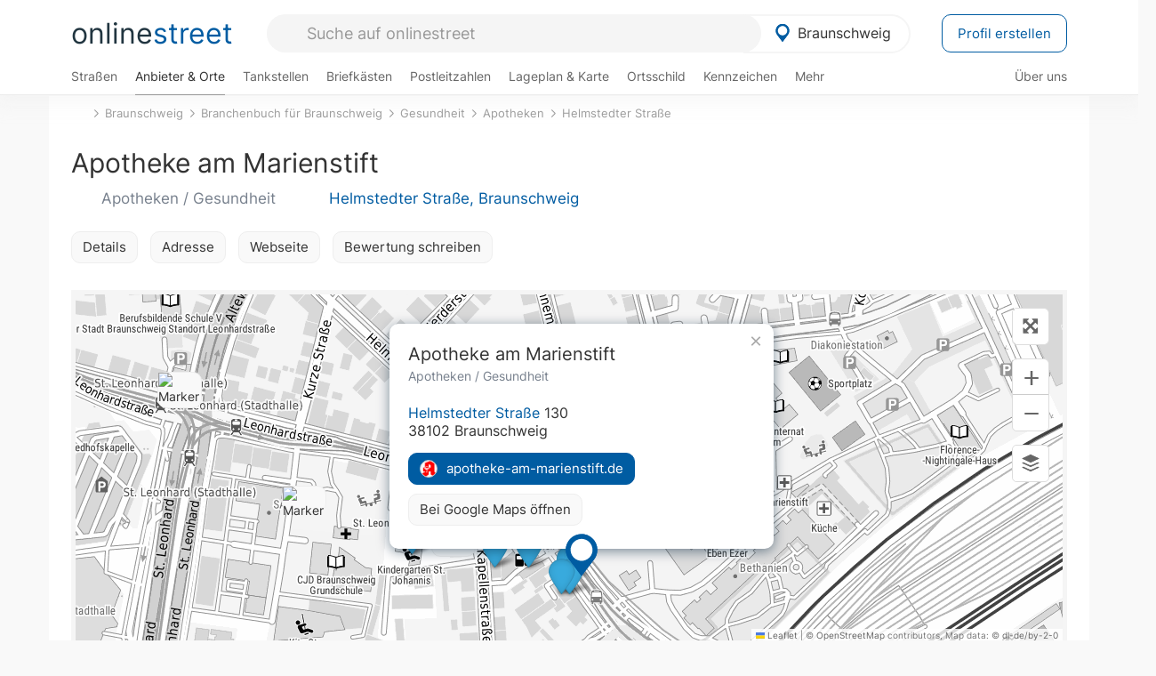

--- FILE ---
content_type: text/html; charset=utf-8
request_url: https://onlinestreet.de/8871-apotheke-am-marienstift
body_size: 24927
content:
<!DOCTYPE html><html dir="ltr" lang="de"> <head> <meta charset="UTF-8"> <link href="//fundingchoicesmessages.google.com" rel="preconnect dns-prefetch" crossorigin><script>(function(){
'use strict';var g=function(a){var b=0;return function(){return b<a.length?{done:!1,value:a[b++]}:{done:!0}}},l=this||self,m=/^[\w+/_-]+[=]{0,2}$/,p=null,q=function(){},r=function(a){var b=typeof a;if("object"==b)if(a){if(a instanceof Array)return"array";if(a instanceof Object)return b;var c=Object.prototype.toString.call(a);if("[object Window]"==c)return"object";if("[object Array]"==c||"number"==typeof a.length&&"undefined"!=typeof a.splice&&"undefined"!=typeof a.propertyIsEnumerable&&!a.propertyIsEnumerable("splice"))return"array";
if("[object Function]"==c||"undefined"!=typeof a.call&&"undefined"!=typeof a.propertyIsEnumerable&&!a.propertyIsEnumerable("call"))return"function"}else return"null";else if("function"==b&&"undefined"==typeof a.call)return"object";return b},u=function(a,b){function c(){}c.prototype=b.prototype;a.prototype=new c;a.prototype.constructor=a};var v=function(a,b){Object.defineProperty(l,a,{configurable:!1,get:function(){return b},set:q})};var y=function(a,b){this.b=a===w&&b||"";this.a=x},x={},w={};var aa=function(a,b){a.src=b instanceof y&&b.constructor===y&&b.a===x?b.b:"type_error:TrustedResourceUrl";if(null===p)b:{b=l.document;if((b=b.querySelector&&b.querySelector("script[nonce]"))&&(b=b.nonce||b.getAttribute("nonce"))&&m.test(b)){p=b;break b}p=""}b=p;b&&a.setAttribute("nonce",b)};var z=function(){return Math.floor(2147483648*Math.random()).toString(36)+Math.abs(Math.floor(2147483648*Math.random())^+new Date).toString(36)};var A=function(a,b){b=String(b);"application/xhtml+xml"===a.contentType&&(b=b.toLowerCase());return a.createElement(b)},B=function(a){this.a=a||l.document||document};B.prototype.appendChild=function(a,b){a.appendChild(b)};var C=function(a,b,c,d,e,f){try{var k=a.a,h=A(a.a,"SCRIPT");h.async=!0;aa(h,b);k.head.appendChild(h);h.addEventListener("load",function(){e();d&&k.head.removeChild(h)});h.addEventListener("error",function(){0<c?C(a,b,c-1,d,e,f):(d&&k.head.removeChild(h),f())})}catch(n){f()}};var ba=l.atob("aHR0cHM6Ly93d3cuZ3N0YXRpYy5jb20vaW1hZ2VzL2ljb25zL21hdGVyaWFsL3N5c3RlbS8xeC93YXJuaW5nX2FtYmVyXzI0ZHAucG5n"),ca=l.atob("WW91IGFyZSBzZWVpbmcgdGhpcyBtZXNzYWdlIGJlY2F1c2UgYWQgb3Igc2NyaXB0IGJsb2NraW5nIHNvZnR3YXJlIGlzIGludGVyZmVyaW5nIHdpdGggdGhpcyBwYWdlLg=="),da=l.atob("RGlzYWJsZSBhbnkgYWQgb3Igc2NyaXB0IGJsb2NraW5nIHNvZnR3YXJlLCB0aGVuIHJlbG9hZCB0aGlzIHBhZ2Uu"),ea=function(a,b,c){this.b=a;this.f=new B(this.b);this.a=null;this.c=[];this.g=!1;this.i=b;this.h=c},F=function(a){if(a.b.body&&!a.g){var b=
function(){D(a);l.setTimeout(function(){return E(a,3)},50)};C(a.f,a.i,2,!0,function(){l[a.h]||b()},b);a.g=!0}},D=function(a){for(var b=G(1,5),c=0;c<b;c++){var d=H(a);a.b.body.appendChild(d);a.c.push(d)}b=H(a);b.style.bottom="0";b.style.left="0";b.style.position="fixed";b.style.width=G(100,110).toString()+"%";b.style.zIndex=G(2147483544,2147483644).toString();b.style["background-color"]=I(249,259,242,252,219,229);b.style["box-shadow"]="0 0 12px #888";b.style.color=I(0,10,0,10,0,10);b.style.display=
"flex";b.style["justify-content"]="center";b.style["font-family"]="Arial";c=H(a);c.style.width=G(80,85).toString()+"%";c.style.maxWidth=G(750,775).toString()+"px";c.style.margin="24px";c.style.display="flex";c.style["align-items"]="flex-start";c.style["justify-content"]="center";d=A(a.f.a,"IMG");d.className=z();d.src=ba;d.style.height="24px";d.style.width="24px";d.style["padding-right"]="16px";var e=H(a),f=H(a);f.style["font-weight"]="bold";f.textContent=ca;var k=H(a);k.textContent=da;J(a,
e,f);J(a,e,k);J(a,c,d);J(a,c,e);J(a,b,c);a.a=b;a.b.body.appendChild(a.a);b=G(1,5);for(c=0;c<b;c++)d=H(a),a.b.body.appendChild(d),a.c.push(d)},J=function(a,b,c){for(var d=G(1,5),e=0;e<d;e++){var f=H(a);b.appendChild(f)}b.appendChild(c);c=G(1,5);for(d=0;d<c;d++)e=H(a),b.appendChild(e)},G=function(a,b){return Math.floor(a+Math.random()*(b-a))},I=function(a,b,c,d,e,f){return"rgb("+G(Math.max(a,0),Math.min(b,255)).toString()+","+G(Math.max(c,0),Math.min(d,255)).toString()+","+G(Math.max(e,0),Math.min(f,
255)).toString()+")"},H=function(a){a=A(a.f.a,"DIV");a.className=z();return a},E=function(a,b){0>=b||null!=a.a&&0!=a.a.offsetHeight&&0!=a.a.offsetWidth||(fa(a),D(a),l.setTimeout(function(){return E(a,b-1)},50))},fa=function(a){var b=a.c;var c="undefined"!=typeof Symbol&&Symbol.iterator&&b[Symbol.iterator];b=c?c.call(b):{next:g(b)};for(c=b.next();!c.done;c=b.next())(c=c.value)&&c.parentNode&&c.parentNode.removeChild(c);a.c=[];(b=a.a)&&b.parentNode&&b.parentNode.removeChild(b);a.a=null};var ia=function(a,b,c,d,e){var f=ha(c),k=function(n){n.appendChild(f);l.setTimeout(function(){f?(0!==f.offsetHeight&&0!==f.offsetWidth?b():a(),f.parentNode&&f.parentNode.removeChild(f)):a()},d)},h=function(n){document.body?k(document.body):0<n?l.setTimeout(function(){h(n-1)},e):b()};h(3)},ha=function(a){var b=document.createElement("div");b.className=a;b.style.width="1px";b.style.height="1px";b.style.position="absolute";b.style.left="-10000px";b.style.top="-10000px";b.style.zIndex="-10000";return b};var K={},L=null;var M=function(){},N="function"==typeof Uint8Array,O=function(a,b){a.b=null;b||(b=[]);a.j=void 0;a.f=-1;a.a=b;a:{if(b=a.a.length){--b;var c=a.a[b];if(!(null===c||"object"!=typeof c||Array.isArray(c)||N&&c instanceof Uint8Array)){a.g=b-a.f;a.c=c;break a}}a.g=Number.MAX_VALUE}a.i={}},P=[],Q=function(a,b){if(b<a.g){b+=a.f;var c=a.a[b];return c===P?a.a[b]=[]:c}if(a.c)return c=a.c[b],c===P?a.c[b]=[]:c},R=function(a,b,c){a.b||(a.b={});if(!a.b[c]){var d=Q(a,c);d&&(a.b[c]=new b(d))}return a.b[c]};
M.prototype.h=N?function(){var a=Uint8Array.prototype.toJSON;Uint8Array.prototype.toJSON=function(){var b;void 0===b&&(b=0);if(!L){L={};for(var c="ABCDEFGHIJKLMNOPQRSTUVWXYZabcdefghijklmnopqrstuvwxyz0123456789".split(""),d=["+/=","+/","-_=","-_.","-_"],e=0;5>e;e++){var f=c.concat(d[e].split(""));K[e]=f;for(var k=0;k<f.length;k++){var h=f[k];void 0===L[h]&&(L[h]=k)}}}b=K[b];c=[];for(d=0;d<this.length;d+=3){var n=this[d],t=(e=d+1<this.length)?this[d+1]:0;h=(f=d+2<this.length)?this[d+2]:0;k=n>>2;n=(n&
3)<<4|t>>4;t=(t&15)<<2|h>>6;h&=63;f||(h=64,e||(t=64));c.push(b[k],b[n],b[t]||"",b[h]||"")}return c.join("")};try{return JSON.stringify(this.a&&this.a,S)}finally{Uint8Array.prototype.toJSON=a}}:function(){return JSON.stringify(this.a&&this.a,S)};var S=function(a,b){return"number"!==typeof b||!isNaN(b)&&Infinity!==b&&-Infinity!==b?b:String(b)};M.prototype.toString=function(){return this.a.toString()};var T=function(a){O(this,a)};u(T,M);var U=function(a){O(this,a)};u(U,M);var ja=function(a,b){this.c=new B(a);var c=R(b,T,5);c=new y(w,Q(c,4)||"");this.b=new ea(a,c,Q(b,4));this.a=b},ka=function(a,b,c,d){b=new T(b?JSON.parse(b):null);b=new y(w,Q(b,4)||"");C(a.c,b,3,!1,c,function(){ia(function(){F(a.b);d(!1)},function(){d(!0)},Q(a.a,2),Q(a.a,3),Q(a.a,1))})};var la=function(a,b){V(a,"internal_api_load_with_sb",function(c,d,e){ka(b,c,d,e)});V(a,"internal_api_sb",function(){F(b.b)})},V=function(a,b,c){a=l.btoa(a+b);v(a,c)},W=function(a,b,c){for(var d=[],e=2;e<arguments.length;++e)d[e-2]=arguments[e];e=l.btoa(a+b);e=l[e];if("function"==r(e))e.apply(null,d);else throw Error("API not exported.");};var X=function(a){O(this,a)};u(X,M);var Y=function(a){this.h=window;this.a=a;this.b=Q(this.a,1);this.f=R(this.a,T,2);this.g=R(this.a,U,3);this.c=!1};Y.prototype.start=function(){ma();var a=new ja(this.h.document,this.g);la(this.b,a);na(this)};
var ma=function(){var a=function(){if(!l.frames.googlefcPresent)if(document.body){var b=document.createElement("iframe");b.style.display="none";b.style.width="0px";b.style.height="0px";b.style.border="none";b.style.zIndex="-1000";b.style.left="-1000px";b.style.top="-1000px";b.name="googlefcPresent";document.body.appendChild(b)}else l.setTimeout(a,5)};a()},na=function(a){var b=Date.now();W(a.b,"internal_api_load_with_sb",a.f.h(),function(){var c;var d=a.b,e=l[l.btoa(d+"loader_js")];if(e){e=l.atob(e);
e=parseInt(e,10);d=l.btoa(d+"loader_js").split(".");var f=l;d[0]in f||"undefined"==typeof f.execScript||f.execScript("var "+d[0]);for(;d.length&&(c=d.shift());)d.length?f[c]&&f[c]!==Object.prototype[c]?f=f[c]:f=f[c]={}:f[c]=null;c=Math.abs(b-e);c=1728E5>c?0:c}else c=-1;0!=c&&(W(a.b,"internal_api_sb"),Z(a,Q(a.a,6)))},function(c){Z(a,c?Q(a.a,4):Q(a.a,5))})},Z=function(a,b){a.c||(a.c=!0,a=new l.XMLHttpRequest,a.open("GET",b,!0),a.send())};(function(a,b){l[a]=function(c){for(var d=[],e=0;e<arguments.length;++e)d[e-0]=arguments[e];l[a]=q;b.apply(null,d)}})("__d3lUW8vwsKlB__",function(a){"function"==typeof window.atob&&(a=window.atob(a),a=new X(a?JSON.parse(a):null),(new Y(a)).start())});}).call(this);
window.__d3lUW8vwsKlB__("[base64]");</script><script> function cmp_ui_additionals() {   var el = document.querySelector('.fc-stacks.fc-dialog-restricted-content'), elChild = '<p class="intro">Wir bieten ein kostenloses, werbefinanziertes Online-Angebot und verwenden Cookies für:</p>'; el.insertAdjacentHTML('afterbegin', elChild);  var el = document.querySelector('.fc-consent-root .fc-dialog-container .fc-dialog.fc-choice-dialog'), elChild = '<div class="fc-footer-imprint"><a href="https://onlinestreet.de/impressum#nutzungsbedingungen">Datenschutzerklärung</a><a href="https://onlinestreet.de/impressum#impressum">Impressum</a></div>'; el.insertAdjacentHTML('beforeend', elChild); }   window.dataLayer = window.dataLayer || []; function gtag(){dataLayer.push(arguments);} var ga_loaded = false;  function cmp_load_ga() {  ga_loaded = true; setTimeout(() => { }, 1000);  var ga4script = document.createElement("script"); ga4script.async = true; ga4script.src = "https://www.googletagmanager.com/gtag/js?id=G-FE6V3NCVGF"; document.getElementsByTagName("head")[0].appendChild(ga4script, document.getElementsByTagName("head")[0]); window.dataLayer = window.dataLayer || []; gtag('js', new Date()); gtag('config', 'G-FE6V3NCVGF', { 'content_group':'branchenbuch_detail', });   } function cmp_show_ads_after_consent() {   (adsbygoogle=window.adsbygoogle||[]).pauseAdRequests=0;   } function cmp_change_ads(tcData) { var MeasureContentPerformance = tcData.purpose.consents[8] || false; var hasDeviceStorageAndAccessConsent = tcData.purpose.consents[1] || false; var BasicAds = tcData.purpose.consents[2] || false; if ( hasDeviceStorageAndAccessConsent && BasicAds ) {  (adsbygoogle=window.adsbygoogle||[]).pauseAdRequests=0; if ( MeasureContentPerformance ) {  } } else { if ( MeasureContentPerformance ) {  }  var ads = document.querySelectorAll('.adsbygoogle'), i = 0, l = ads.length; for (i; i < l; i++) { ads[i].style.display = 'none'; } $(function() {  $('.ad-col-left').toggle();  if ( $('.content-col').hasClass('col-md-7') ) {  $('.content-col').removeClass('col-md-7').addClass('col-md-9'); } else if ( $('.content-col').hasClass('col-md-10') ) {  $('.content-col').removeClass('col-md-10').addClass('col-md-12'); } }); } }  function update_gtag_consent(tcData) {  gtag('consent', 'update', { 'ad_user_data': tcData.purpose.consents[3] ? 'granted' : 'denied', 'ad_personalization': tcData.purpose.consents[4] ? 'granted' : 'denied', 'ad_storage': tcData.purpose.consents[1] ? 'granted' : 'denied', 'analytics_storage': tcData.purpose.consents[8] ? 'granted' : 'denied' }); } var check_tcfapi = window.setInterval(function() { typeof __tcfapi === 'function' ? (window.clearInterval(check_tcfapi), __tcfapi('addEventListener', 2, function(tcData, success) { if ( tcData.eventStatus === 'cmpuishown' ) {  cmp_ui_additionals();   gtag('consent', 'default', { 'ad_storage': 'denied', 'ad_user_data': 'denied', 'ad_personalization': 'denied', 'analytics_storage': 'denied', 'wait_for_update': 500 }); } if (tcData.eventStatus === 'tcloaded' || tcData.eventStatus === 'useractioncomplete') {  if ( ! tcData.gdprApplies ) {  cmp_show_ads_after_consent(); cmp_load_ga(); } else {   var MeasureContentPerformance = tcData.purpose.consents[8] || false; if ( MeasureContentPerformance ) { cmp_load_ga(); }   var hasDeviceStorageAndAccessConsent = tcData.purpose.consents[1] || false;  if (hasDeviceStorageAndAccessConsent) {  var hasGoogleAdvertisingProductsConsent = tcData.vendor.consents[755] || false;  if ( hasGoogleAdvertisingProductsConsent ) {  cmp_show_ads_after_consent(); } else { cmp_change_ads(tcData); } } else { cmp_change_ads(tcData); } } update_gtag_consent(tcData); } })) : null ; }, 50); </script> <link href="//cdn.onlinestreet.de" rel="preconnect dns-prefetch" crossorigin> <link href="//cdnjs.cloudflare.com" rel="preconnect dns-prefetch" crossorigin>  <link href="//pagead2.googlesyndication.com" rel="preconnect dns-prefetch" crossorigin> <link href="//googleads.g.doubleclick.net" rel="preconnect dns-prefetch" crossorigin> <link href="//ad.doubleclick.net" rel="preconnect dns-prefetch" crossorigin> <link href="//static.doubleclick.net" rel="preconnect dns-prefetch" crossorigin> <link href="//adservice.google.de" rel="preconnect dns-prefetch" crossorigin> <link href="//adservice.google.com" rel="preconnect dns-prefetch" crossorigin> <title>Apotheke am Marienstift in Braunschweig: Apotheken, Gesundheit apotheke-am-marienstift.de</title> <meta name="description" content="Bei allen Fragen rund um Gesundheit, Vitalität und Prävention stehen wir Ihnen beratend und unterstützend zur Seite.Wir haben uns spezialisiert auf die Fachgebiete:– Darmgesundheit– Die junge Familie– Naturheilkunde und HomöopathieUnser größtes Anliegen ist und bleibt die sichere Arzneimittelversorgung unserer Kunden.Wir beraten Sie zur richtigen E..."> <meta name="robots" content="index,follow,max-image-preview:large"> <link rel="canonical" href="https://onlinestreet.de/8871-apotheke-am-marienstift"> <link rel="manifest" href="https://cdn.onlinestreet.de/img/favicon/site.webmanifest.json.php"> <link rel="icon" type="image/png" href="https://cdn.onlinestreet.de/img/favicon/favicon-96x96.png" sizes="96x96" /> <link rel="icon" type="image/svg+xml" href="https://cdn.onlinestreet.de/img/favicon/favicon.svg" /> <link rel="shortcut icon" href="https://cdn.onlinestreet.de/img/favicon/favicon.ico" /> <link rel="apple-touch-icon" sizes="180x180" href="https://cdn.onlinestreet.de/img/favicon/apple-touch-icon.png" /> <meta name="apple-mobile-web-app-title" content="onlinestreet" /> <meta name="theme-color" content="#005CA2"> <meta name="viewport" content="width=device-width, initial-scale=1.0"/>  <link rel="preload" as="style" href="https://cdnjs.cloudflare.com/ajax/libs/twitter-bootstrap/3.4.1/css/bootstrap.min.css" /> <link rel="preload" as="script" href="https://cdnjs.cloudflare.com/ajax/libs/twitter-bootstrap/3.4.1/js/bootstrap.min.js" /> <link rel="preload" as="script" href="https://cdnjs.cloudflare.com/ajax/libs/jquery/1.12.4/jquery.min.js" />  <link rel="stylesheet" href="https://cdnjs.cloudflare.com/ajax/libs/twitter-bootstrap/3.4.1/css/bootstrap.min.css" />     <link rel="preload" as="style" href="https://cdn.onlinestreet.de/lib/styles.min.css?v=OS41Mg==" /><link rel="stylesheet" type="text/css" href="https://cdn.onlinestreet.de/lib/styles.min.css?v=OS41Mg==" />  <link rel="preload" href="//cdn.onlinestreet.de/lib/fonts/google/inter-v13-latin-regular.woff2" as="font" type="font/woff2" crossorigin> <link rel="preload" href="//cdn.onlinestreet.de/lib/fonts/google/inter-v13-latin-500.woff2" as="font" type="font/woff2" crossorigin> <link rel="preload" href="//cdn.onlinestreet.de/lib/fonts/google/inter-v13-latin-600.woff2" as="font" type="font/woff2" crossorigin> <link rel="preload" href="//cdn.onlinestreet.de/lib/fonts/google/inter-v13-latin-300.woff2" as="font" type="font/woff2" crossorigin> <link rel="preload" href="//cdn.onlinestreet.de/lib/fonts/fontawesome-free-7.1.0-web/webfonts/fa-solid-900.woff2" as="font" type="font/woff2" crossorigin>    <link rel="preload" as="image" href="https://cdn.onlinestreet.de/img/logo/marker.svg" />  <meta property="og:title" content="Apotheke am Marienstift in Braunschweig: Apotheken, Gesundheit apotheke-am-marienstift.de"/> <meta property="og:site_name" content="onlinestreet.de"/> <meta property="og:description" content="Bei allen Fragen rund um Gesundheit, Vitalität und Prävention stehen wir Ihnen beratend und unterstützend zur Seite.Wir haben uns spezialisiert auf die Fachgebiete:– Darmgesundheit– Die junge Familie– Naturheilkunde und HomöopathieUnser größtes Anliegen ist und bleibt die sichere Arzneimittelversorgung unserer Kunden.Wir beraten Sie zur richtigen E..." /> <meta property="og:type" content="website"/> <meta property="og:url" content="https://onlinestreet.de/8871-apotheke-am-marienstift"/> <meta property="og:image" content="https://cdn.onlinestreet.de/img/webseiten/browsershots/8871-desktop.jpg"/> <meta property="og:image:width" content="600"/> <meta property="og:image:height" content="384"/> <meta name="twitter:card" content="summary_large_image"/> <meta name="twitter:title" content="Apotheke am Marienstift in Braunschweig: Apotheken, Gesundheit apotheke-am-marienstift.de"/> <meta name="twitter:description" content="Bei allen Fragen rund um Gesundheit, Vitalität und Prävention stehen wir Ihnen beratend und unterstützend zur Seite.Wir haben uns spezialisiert auf die Fachgebiete:– Darmgesundheit– Die junge Familie– Naturheilkunde und HomöopathieUnser größtes Anliegen ist und bleibt die sichere Arzneimittelversorgung unserer Kunden.Wir beraten Sie zur richtigen E..."/> <meta name="twitter:image" content="https://cdn.onlinestreet.de/img/webseiten/browsershots/8871-desktop.jpg"/> <meta property="twitter:url" content="https://onlinestreet.de/8871-apotheke-am-marienstift"/> <meta name="twitter:site" content="@onlinestreet_de"/> <meta name="twitter:creator" content="@onlinestreet_de"/> <script async src="https://pagead2.googlesyndication.com/pagead/js/adsbygoogle.js?client=ca-pub-1229119852267723" crossorigin="anonymous"></script> <script> (adsbygoogle = window.adsbygoogle||[]).pauseAdRequests=1; </script> </head> <body> <div class="loader loading"></div> <header> <nav class="navbar-fixed-top" id="globale-navigation"> <div class="navbar firstrow"> <div class="container flex-container"> <div class="flex" id="nav-logo"> <a class="onlinestreet-logo" href="https://onlinestreet.de/"> online<span>street</span> </a> </div> <div class="flex" id="nav-ortsauswahl"> <span id="navbar-ortsauswahl">  <img width="24" height="24" src="https://cdn.onlinestreet.de/img/logo/marker.svg" alt="Braunschweig erkunden" />Braunschweig </span> <span id="mobile-search-close">×</span> <div class="ortsauswahl-dropdown hidden"></div> </div> <div class="flex" id="nav-suche"> <div id="mobile-menu-toggle"> <i class="fas fa-bars" aria-hidden="true"></i> </div> <form name="header_search" method="get" action="https://onlinestreet.de/suche/" class="form-inline" role="form"> <input type="hidden" name="pid" value="25" /> <input type="hidden" name="sid" value="100413" /> <input type="hidden" name="section" value="branchenbuch" /> <input required pattern=".{3,}" title="Mindestens drei Zeichen" name="q" type="text" class="form-control autocomplete-header-search" data-section="branchenbuch" data-ort="Braunschweig" data-pid="25" data-sid="100413" autocomplete="os-header-suche" placeholder="Suche auf onlinestreet" /> </form> <i class="fas fa-search"></i> </div> <div class="flex" id="nav-neuer-eintrag"> <a href="https://onlinestreet.de/branchenbuch/profil/" class="btn btn-primary-invert">Profil erstellen</a> </div> </div> </div> <div class="navbar secondrow initial hidden-xs hidden-sm"> <div class="container"> <ul class="linkstruktur"> <li class=" strassen-link"><a href="https://onlinestreet.de/strassen/in-Braunschweig.html">Straßen</a></li><li class="first active branchen-link"><a href="https://onlinestreet.de/Regional/Europa/Deutschland/Niedersachsen/St%C3%A4dte_und_Gemeinden/B/Braunschweig.html">Anbieter & Orte</a></li><li class=""><a href="https://onlinestreet.de/tankstellen/braunschweig">Tankstellen</a></li><li class=""><a href="https://onlinestreet.de/briefkasten/Braunschweig/alle.html">Briefkästen</a></li><li class=""><a id="nav-postleitzahlen" href="https://onlinestreet.de/plz/Braunschweig.html">Postleitzahlen</a></li><li class=""><a href="https://onlinestreet.de/orte/braunschweig/karte">Lageplan & Karte</a></li><li class=""><a href="https://onlinestreet.de/strassen/ortsschild/Braunschweig.html">Ortsschild</a></li><li class=""><a href="https://onlinestreet.de/kennzeichen/BS">Kennzeichen</a></li><li class="dropdown "><a class="dropdown-toggle" href="#" role="button" id="dropdownMenuLink" data-toggle="dropdown" aria-haspopup="true" aria-expanded="false">Mehr <i class="fas fa-chevron-down color-silver ml5"></i></a> <ul class="dropdown-menu"> <li class=""><a class="dropdown-item" href="https://onlinestreet.de/bundesland/Braunschweig.html">In welchem Bundesland liegt Braunschweig?</a></li> <li class="subheading">Weitere Services & Rechner</li> <li class=""> <a class="dropdown-item" href="https://onlinestreet.de/kennzeichen/"> Kennzeichen-Suche </a> </li> <li class=""> <a class="dropdown-item" href="https://onlinestreet.de/banken/iban/"> IBAN Rechner </a> </li> <li class=""> <a class="dropdown-item" href="https://onlinestreet.de/banken/iban-zu-bic/"> IBAN Prüfer </a> </li>  <li class="subheading">Tools & Generatoren</li> <li class=""> <a class="dropdown-item" href="https://onlinestreet.de/strassen/verkehrsschild/"> Verkehrsschilder </a> </li> <li class=""> <a class="dropdown-item" href="https://onlinestreet.de/strassen/ortsschild/generator.html"> Ortsschild Generator </a> </li> <li class=""> <a class="dropdown-item" href="https://onlinestreet.de/strassen/schild/generator.html"> Straßenschild Generator </a> </li> <li class=""> <a class="dropdown-item" href="https://onlinestreet.de/kennzeichen/generator"> Kennzeichen Generator </a> </li> </ul> </li> </ul> <ul class="linkstruktur navbar-right"> <li class=""><a title="Über uns" href="https://onlinestreet.de/ueber-uns">Über uns</a></li> </ul> </div> </div> <div class="mobile-menu hidden"> <div class="mobile-menu-content"> <span id="mobile-menu-close">&times;</span> <a class="mobile-menu-logo" href="https://onlinestreet.de/">online<span>street</span></a> <form name="mobile_search" method="get" action="https://onlinestreet.de/suche/" class="form-inline mobile-search" role="form"> <input type="hidden" name="pid" value="25" /> <input type="hidden" name="sid" value="100413" /> <input type="hidden" name="section" value="branchenbuch" /> <input required pattern=".{3,}" title="Mindestens drei Zeichen" name="q" type="text" class="form-control autocomplete-header-search" data-section="branchenbuch" data-ort="Braunschweig" data-pid="25" autocomplete="os-header-suche" placeholder="Suche auf onlinestreet" /> <i class="fas fa-search"></i> </form> <div class="row mt5"> <div class="col-xs-8 pr10 mb0"> <p class="lead mr0 mb15"> Dein Straßenverzeichnis, Branchenbuch und lokales Nachschlagewerk für <nobr class="overflow-ellipsis"><i class="fas fa-map-marker color-silver ml5 mr10"></i><a href="https://onlinestreet.de/orte/braunschweig">Braunschweig</a></nobr>. </p> </div> <div class="col-xs-4 pl0 mb0"> <a href="https://onlinestreet.de/orte/braunschweig"> <img class="img-responsive mt5" loading="lazy" src="https://onlinestreet.de/strassen/ortsschild/Braunschweig.png" alt="Braunschweig in Niedersachsen" /> </a> </div> </div> <button class="anderen-ort-waehlen btn btn btn-sm btn-default mr10" title="Anderen Ort wählen">Ort ändern</button> <a class="btn btn-sm btn-default mr15" href="https://onlinestreet.de/ueber-uns" title="Über uns">Über uns</a> <div class="you-are-here">  <div class="row"> <div class="col-xs-9 mb0"> <a class="title" href="https://onlinestreet.de/Regional/Europa/Deutschland/Niedersachsen/St%C3%A4dte_und_Gemeinden/B/Braunschweig.html"> Branchenbuch <small class="text-muted overflow-ellipsis">Interessante Anbieter & Orte in Braunschweig</small> </a> </div> <div class="col-xs-3 mb0"> <a href="https://onlinestreet.de/Regional/Europa/Deutschland/Niedersachsen/St%C3%A4dte_und_Gemeinden/B/Braunschweig.html"> <img class="topic img-responsive" alt="Branchenbuch für Braunschweig" loading="lazy" src="https://cdn.onlinestreet.de/img/material-design/digitales-branchenbuch-200x200.jpg" width="200" height="200" /> </a> </div> </div> <small class="current-page-headline">Aktuelle Seite</small> <a class="current-page overflow-ellipsis" href="https://onlinestreet.de/8871-apotheke-am-marienstift">Apotheke am Marienstift in Braunschweig: Apotheken, Gesundheit apotheke-am-marienstift.de</a> <small class="relevant-page-headline">Übergeordnete Seiten</small> <a class="relevant-page btn btn-sm btn-default" href="https://onlinestreet.de/strassen/Helmstedter+Stra%C3%9Fe.Braunschweig.100413.html">Helmstedter Straße</a><a class="relevant-page btn btn-sm btn-default" href="https://onlinestreet.de/Regional/Europa/Deutschland/Niedersachsen/St%C3%A4dte_und_Gemeinden/B/Braunschweig/Gesundheit/Apotheken.html">Apotheken</a><a class="relevant-page btn btn-sm btn-default" href="https://onlinestreet.de/Regional/Europa/Deutschland/Niedersachsen/St%C3%A4dte_und_Gemeinden/B/Braunschweig/Gesundheit.html">Gesundheit</a><a class="relevant-page btn btn-sm btn-default" href="https://onlinestreet.de/Regional/Europa/Deutschland/Niedersachsen/St%C3%A4dte_und_Gemeinden/B/Braunschweig.html">Branchenbuch für Braunschweig</a><a class="relevant-page btn btn-sm btn-default" href="https://onlinestreet.de/orte/braunschweig">Braunschweig</a> </div>  <h4 class="mt40">Alle <strong>Services</strong> für <br><nobr class="overflow-ellipsis"><i class="fas fa-map-marker color-silver ml5 mr10"></i><a href="https://onlinestreet.de/orte/braunschweig">Braunschweig</a></nobr></h4> <div class="row mt20 pr15"> <div class="col-xs-4 m-service"> <a class="" href="https://onlinestreet.de/strassen/in-Braunschweig.html"> <img class="img-responsive" alt="Straßenverzeichnis für Braunschweig" loading="lazy" src="https://cdn.onlinestreet.de/img/material-design/strassenverzeichnis-kompass-200x200.jpg" width="200" height="200" /> <span>Straßen</span> <small>Wohnlage und <br class="visible-xs">Lebensqualität</small> </a> </div> <div class="col-xs-4 m-service"> <a class="active" href="https://onlinestreet.de/Regional/Europa/Deutschland/Niedersachsen/St%C3%A4dte_und_Gemeinden/B/Braunschweig.html"> <img class="img-responsive" alt="Branchenbuch für Braunschweig" loading="lazy" src="https://cdn.onlinestreet.de/img/material-design/digitales-branchenbuch-200x200.jpg" width="200" height="200" /> <span>Anbieter & Orte</span> <small>Lokales <br class="visible-xs">Verzeichnis</small> </a> </div> <div class="col-xs-4 m-service"> <a class="" href="https://onlinestreet.de/tankstellen/braunschweig"> <img class="img-responsive" alt="Braunschweig: Tankstelle in der Nähe" loading="lazy" src="https://cdn.onlinestreet.de/img/material-design/tankstellen-200x200.jpg" width="200" height="200" /> <span>Tankstellen</span> <small>Günstig tanken <br class="visible-xs">in der Nähe</small> </a> </div> <div class="col-xs-4 m-service"> <a class="" href="https://onlinestreet.de/briefkasten/Braunschweig/alle.html"> <img class="img-responsive" alt="Briefkasten Standorte in Braunschweig finden" loading="lazy" src="https://cdn.onlinestreet.de/img/material-design/briefkasten-200x200.jpg" width="200" height="200" /> <span>Briefkästen</span> <small>Standorte und <br class="visible-xs">Leerungszeiten</small> </a> </div> <div class="col-xs-4 m-service"> <a class="" href="https://onlinestreet.de/plz/Braunschweig.html"> <img class="img-responsive" alt="Postleitzahlen Braunschweig" loading="lazy" src="https://cdn.onlinestreet.de/img/material-design/postleitzahlen-200x200.jpg" width="200" height="200" /> <span>Postleitzahlen</span> <small>PLZ und <br class="visible-xs">Ortsteile</small> </a> </div> <div class="col-xs-4 m-service"> <a class="" href="https://onlinestreet.de/orte/braunschweig/karte"> <img class="img-responsive" alt="Wo liegt Braunschweig?" loading="lazy" src="https://cdn.onlinestreet.de/img/material-design/lageplan-200x200.jpg" width="200" height="200" /> <span>Lageplan</span> <small>Wo liegt <br class="visible-xs">Braunschweig?</small> </a> </div> <div class="col-xs-4 m-service"> <a class="" href="https://onlinestreet.de/strassen/ortsschild/Braunschweig.html"> <img class="img-responsive" alt="Ortsschild von Braunschweig" loading="lazy" src="https://cdn.onlinestreet.de/img/material-design/ortsschild-200x200.jpg" width="200" height="200" /> <span>Ortsschild</span> <small>Generator und <br class="visible-xs">Download</small> </a> </div> <div class="col-xs-4 m-service"> <a class="" href="https://onlinestreet.de/kennzeichen/BS"> <img class="img-responsive" alt="Kennzeichen BS: Braunschweig" loading="lazy" src="https://cdn.onlinestreet.de/img/material-design/kennzeichen-individuell.php?kennzeichen=BS" width="200" height="200" /> <span>Kennzeichen</span> <small>Nummernschild <br class="visible-xs">BS</small> </a> </div> <div class="col-xs-4 m-service"> <a class="" href="https://onlinestreet.de/bundesland/Braunschweig.html"> <img class="img-responsive" alt="In welchem Bundesland liegt Braunschweig?" loading="lazy" src="https://cdn.onlinestreet.de/img/material-design/bundeslaender-200x200.jpg" width="200" height="200" /> <span>Bundesland</span> <small>In welchem <br class="visible-xs">Bundesland liegt Braunschweig?</small> </a> </div> <div class="col-xs-12 text-center pr0"> <a class="btn btn-primary mt15 mr15" href="https://onlinestreet.de/branchenbuch/profil/" title="Firma eintragen">Profil erstellen</a>  </div> </div> <h4><strong>Weitere Services</strong> für Deutschland</h4> <div class="row weitere pr15 mt15"> <div class="m-service"> <a href="https://onlinestreet.de/banken/iban/"> <img loading="lazy" src="https://cdn.onlinestreet.de/img/material-design/iban-rechner-200x200.jpg" width="50" height="50" alt="IBAN Rechner" /> <span>IBAN-Rechner & Prüfer</span> </a> </div> <div class="m-service"> <a href="https://onlinestreet.de/kennzeichen/"> <img loading="lazy" src="https://cdn.onlinestreet.de/img/material-design/kennzeichen-200x200.jpg" width="50" height="50" alt="KFZ Kennzeichen Suche" /> <span>Kennzeichen-Suche</span> </a> </div> <div class="m-service"> <a href="https://onlinestreet.de/kennzeichen/generator"> <img loading="lazy" src="https://cdn.onlinestreet.de/img/material-design/kennzeichen-generator-200x200.jpg" width="50" height="50" alt="Kennzeichen Generator" /> <span class="tl">Kennzeichen-Generator</span> </a> </div> <div class="m-service"> <a href="https://onlinestreet.de/strassen/verkehrsschild/"> <img loading="lazy" src="https://cdn.onlinestreet.de/img/material-design/verkehrsschilder-200x200.jpg" width="50" height="50" alt="Verkehrsschild gestalten" /> <span class="tl">Verkehrsschilder</span> </a> </div> <div class="m-service"> <a href="https://onlinestreet.de/strassen/ortsschild/generator.html"> <img loading="lazy" src="https://cdn.onlinestreet.de/img/material-design/ortsschild-200x200.jpg" width="50" height="50" alt="Ortsschild Generator" /> <span class="tl">Ortsschild-Generator</span> </a> </div> <div class="m-service"> <a href="https://onlinestreet.de/strassen/schild/generator.html"> <img loading="lazy" src="https://cdn.onlinestreet.de/img/material-design/strassenschild-200x200.jpg" width="50" height="50" alt="Straßenschild Generator" /> <span class="tl">Straßenschild-Generator</span> </a> </div> </div> <footer class="mobile-menu-imprint text-muted"> <p>onlinestreet <span class="pull-right">&copy; 2006 - 2026</span></p> <p> <a class="mr15" href="https://onlinestreet.de/ueber-uns">Über uns</a> <a href="https://onlinestreet.de/impressum"> <span class="mr15">Support</span> <span class="mr15">Nutzungsbedingungen</span> <span class="mr15">Datenschutz</span> <span class="mr15">Cookies</span> <span class="mr15">Credits / Quellen</span> <span class="mr15">Kontakt</span> <span class="mr15">Impressum</span> </a> </p> </footer> <footer class="hwd-footer"> <div class="row"> <div class="col-md-5"> <h6> <img alt="onlinestreet: Städte, Orte und Straßen" loading="lazy" src="https://hello-world.digital/assets/img/projects-hwd-footer/icon-magnify.svg" width="40" height="40" /> <small>Über onlinestreet</small> Erkunde Städte, Orte und Straßen </h6> <p> Neue Straßen entdecken und gute Anbieter in Deiner Region finden: Als digitales Straßen&shy;verzeichnis und Branchen&shy;buch für Deutschland bietet Dir onlinestreet viele nützliche Services und Tools für Deinen Alltag. </p> <ul> <li><i class="fas fa-smile"></i>Von und für Menschen wie Du und ich!</li> <li><i class="fas fa-smile"></i>100% echte Erfahrungsberichte und Bewertungen!</li> <li><i class="fas fa-smile"></i>Jeden Tag ein bisschen besser!</li> </ul> </div> <div class="col-md-5 col-md-offset-1"> <img alt="Hello World Digital" class="hwd-logo" loading="lazy" src="https://hello-world.digital/assets/img/projects-hwd-footer/hello-world-digital.svg" width="120" height="82" /> <p> Dies ist ein Portal von Hello World Digital. <br class="hidden-xs">Wir entwickeln digitale Tools und liefern <br class="hidden-xs">hilfreiche Informationen für Deinen Alltag. </p> <div class="hwd-icons"> <img loading="lazy" src="https://hello-world.digital/assets/img/projects-hwd-footer/icon-cocktail-01.svg" alt="Icon: Cocktail" width="32" height="35" /><img loading="lazy" src="https://hello-world.digital/assets/img/projects-hwd-footer/icon-handy.svg" alt="Icon: Handy" width="21" height="35" /><img loading="lazy" src="https://hello-world.digital/assets/img/projects-hwd-footer/icon-home.svg" alt="Icon: Home" width="35" height="35" /><img loading="lazy" src="https://hello-world.digital/assets/img/projects-hwd-footer/icon-science.svg" alt="Icon: Science" width="21" height="35" /><img loading="lazy" src="https://hello-world.digital/assets/img/projects-hwd-footer/icon-browser.svg" alt="Icon: Browser" width="35" height="27" /> </div> <a class="btn track-ga-event" data-action="Footer: Hello World Digital" data-label="Website-Link" href="https://hello-world.digital/de/" target="_blank" rel="noopener">hello-world.digital</a> </div> </div> </footer> </div></div> </nav> </header> <div class="breadcrumbs-container"> <div class="container section-container"> <ol class="breadcrumb" itemscope itemtype="http://schema.org/BreadcrumbList"> <li itemprop="itemListElement" itemscope itemtype="http://schema.org/ListItem"><a itemprop="item" href="https://onlinestreet.de/" title="Startseite"><i class="fas fa-home"></i><meta itemprop="name" content="Startseite" /><meta itemprop="position" content="1" /></li><li itemprop="itemListElement" itemscope itemtype="http://schema.org/ListItem"><a itemprop="item" href="https://onlinestreet.de/orte/braunschweig"><span itemprop="name">Braunschweig</span></a><meta itemprop="position" content="2" /></li><li itemprop="itemListElement" itemscope itemtype="http://schema.org/ListItem"><a itemprop="item" href="https://onlinestreet.de/Regional/Europa/Deutschland/Niedersachsen/St%C3%A4dte_und_Gemeinden/B/Braunschweig.html"><span itemprop="name">Branchenbuch für Braunschweig</span></a><meta itemprop="position" content="3" /></li><li itemprop="itemListElement" itemscope itemtype="http://schema.org/ListItem"><a itemprop="item" href="https://onlinestreet.de/Regional/Europa/Deutschland/Niedersachsen/St%C3%A4dte_und_Gemeinden/B/Braunschweig/Gesundheit.html"><span itemprop="name">Gesundheit</span></a><meta itemprop="position" content="4" /></li><li itemprop="itemListElement" itemscope itemtype="http://schema.org/ListItem"><a itemprop="item" href="https://onlinestreet.de/Regional/Europa/Deutschland/Niedersachsen/St%C3%A4dte_und_Gemeinden/B/Braunschweig/Gesundheit/Apotheken.html"><span itemprop="name">Apotheken</span></a><meta itemprop="position" content="5" /></li><li itemprop="itemListElement" itemscope itemtype="http://schema.org/ListItem"><a itemprop="item" href="https://onlinestreet.de/strassen/Helmstedter+Stra%C3%9Fe.Braunschweig.100413.html"><span itemprop="name">Helmstedter Straße</span></a><meta itemprop="position" content="6" /></li><li class="active visible-xs-inline-block">Apotheke am Marienstift in Braunschweig: Apotheken, Gesundheit apotheke-am-marienstift.de</li> </ol> </div> </div> <main class=""> <div class="container section-container"> <div class="row"> <div class="col-sm-12 content-col"> <!--google_ad_section_start--> <div class="webseiten-details" itemscope itemtype="https://schema.org/LocalBusiness"> <div class="webseiten-headline"> <h1 itemprop="name">Apotheke am Marienstift</h1> <h2 class="webseiten-subheadline"><span class="subheadline-element"><i class="fas fa-prescription-bottle-alt color-silver mr10"></i>Apotheken / Gesundheit</span><span class="subheadline-element location"><i class="fas fa-map-marker color-silver"></i><a href="#adresse" data-inpagelink="SubHeadline > Adresse">Helmstedter Straße, Braunschweig</a></span></h2> </div> <p class="poi-detail-actions"> <a class="btn btn-sm btn-default mr10 mb15" href="#description">Details</a> <a class="btn btn-sm btn-default mr10 mb15" href="#adresse">Adresse</a> <a class="btn btn-sm btn-default mr10 mb15" href="#webseite">Webseite</a> <button class="btn btn-sm btn-default mb15 erfahrungsbericht-verfassen" data-page-id="8871" data-link-type="branchenbuch-eintrag" data-toggle="modal" data-target="#erfahrungsbericht_verfassen_modal">Bewertung schreiben</button> </p> <div id="karte"> <div class="map_outer thumbnail poi_map_detail"> <div class="map lazy-map loading" id="map_522579105453"></div> </div> <script type="text/javascript"> function show_map_map_522579105453() { p_1 = L.marker([52.2579, 10.5453], {icon: L.AwesomeMarkers.icon({ icon: "prescription-bottle-alt", prefix: "fa", markerColor: "blue", iconColor: "white" }) }).bindPopup("<a href='https://onlinestreet.de/poi/Y1QvR0pSZkNubW9WT1QrZ1RPTHFSdz09' class='title'>Apotheke am Marienstift</a><br><small class=\"text-muted\">Apotheken / Gesundheit</small><br><br>Helmstedter Str. 130<br>38102 Braunschweig"); p_2 = L.marker([52.2578, 10.5453], {icon: L.AwesomeMarkers.icon({ icon: "prescription-bottle-alt", prefix: "fa", markerColor: "blue", iconColor: "white" }) }).bindPopup("<a href='https://onlinestreet.de/poi/dHplZ1V2SWNpR0grVENSQWFxZVVFdz09' class='title'>Apotheke am Marienstift</a><br><small class=\"text-muted\">Apotheken / Gesundheit</small><br><br>Helmstedter Straße 130<br>38102 Braunschweig"); p_3 = L.marker([52.2578, 10.5452], {icon: L.AwesomeMarkers.icon({ icon: "clinic-medical", prefix: "fa", markerColor: "blue", iconColor: "white" }) }).bindPopup("<a href='https://onlinestreet.de/poi/dnVsY1VjN1doM0hsQTF5WHhHUVExUT09' class='title'>Kinderkardiologe Braunschweig- Gemeinschaftspraxis Dr. med. Griese</a><br><small class=\"text-muted\">Krankenhäuser und Kliniken / Gesundheit</small><br><br>Helmstedter Straße 130<br>38102 Braunschweig"); p_4 = L.marker([52.2582, 10.5452], {icon: L.AwesomeMarkers.icon({ icon: "train", prefix: "fa", markerColor: "blue", iconColor: "white" }) }).bindPopup("<a href='https://onlinestreet.de/poi/Y0FHTmJjRjJiWlRKS1N4KzBkYUhwUT09' class='title'>Haltestelle Braunschweig Marienstift</a><br><small class=\"text-muted\">Bahnhöfe / Haltestelle</small>"); p_5 = L.marker([52.258, 10.5448], {icon: L.AwesomeMarkers.icon({ icon: "gas-pump", prefix: "fa", markerColor: "blue", iconColor: "white" }) }).bindPopup("<a href='https://onlinestreet.de/poi/RnhTbXBXc3dlU0ZLZ2tYeUdIMVlxQT09' class='title'>Shell</a><br><small class=\"text-muted\">Tankstellen / Autos</small><br><br>Helmstedter Straße 132<br>38102 Braunschweig"); p_6 = L.marker([52.2584, 10.5453], {icon: L.AwesomeMarkers.icon({ icon: "clinic-medical", prefix: "fa", markerColor: "blue", iconColor: "white" }) }).bindPopup("<a href='https://onlinestreet.de/poi/YjQ4MjlFVnRMOE56NTFFc1lHWFhFdz09' class='title'>Integrierte Palliativstation Marienstift Braunschweig</a><br><small class=\"text-muted\">Krankenhäuser und Kliniken / Gesundheit</small><br><br>Helmstedter Straße 35<br>38102 Braunschweig"); p_7 = L.marker([52.2584, 10.5452], {icon: L.AwesomeMarkers.icon({ icon: "smile-beam", prefix: "fa", markerColor: "blue", iconColor: "white" }) }).bindPopup("<a href='https://onlinestreet.de/poi/TjlkdU52eUpxbllxVld2ZWM3Z1JhZz09' class='title'>Kosmetikstudio Natur-pur im Marienstift Braunschweig &amp; Onlineshop für Naturkosmetik</a><br><small class=\"text-muted\">Kosmetikstudios</small><br><br>Helmstedter Straße 35<br>38102 Braunschweig"); p_8 = L.marker([52.2584, 10.5452], {icon: L.AwesomeMarkers.icon({ icon: "user-md", prefix: "fa", markerColor: "blue", iconColor: "white" }) }).bindPopup("<a href='https://onlinestreet.de/poi/NFFhV00xY1JjN1NaY2t1VDd2d0RZUT09' class='title'>Herr Dr. med. Jan Halatek</a><br><small class=\"text-muted\">Ärzte / Gesundheit</small><br><br>Helmstedter Straße 35<br>38102 Braunschweig"); p_9 = L.marker([52.2584, 10.5452], {icon: L.AwesomeMarkers.icon({ icon: "clinic-medical", prefix: "fa", markerColor: "blue", iconColor: "white" }) }).bindPopup("<a href='https://onlinestreet.de/poi/eGhsZzNTQlA5YnpQSGNTbWRZUlNTUT09' class='title'>Marienstift Service GmbH</a><br><small class=\"text-muted\">Krankenhäuser und Kliniken / Gesundheit</small><br><br>Helmstedter Straße 35<br>38102 Braunschweig"); p_10 = L.marker([52.258, 10.5444], {icon: L.AwesomeMarkers.icon({ icon: "car-crash", prefix: "fa", markerColor: "blue", iconColor: "white" }) }).bindPopup("<a href='https://onlinestreet.de/poi/WFc2SVpoMVk3Y3NaVzBnUGpyayt6dz09' class='title'>Carglass</a><br><small class=\"text-muted\">Autowerkstätten / Laden (Geschäft)</small><br><br>Helmstedter Straße 132<br>38102 Braunschweig"); p_11 = L.marker([52.2585, 10.5452], {icon: L.AwesomeMarkers.icon({ icon: "clinic-medical", prefix: "fa", markerColor: "blue", iconColor: "white" }) }).bindPopup("<a href='https://onlinestreet.de/poi/emhyb1cxM2NWTUZ6MkgwcTlpdlFPQT09' class='title'>Krankenhaus Ev.-luth. Diakonissenanstalt Marienstift Klinik für Anästhesie, operative Intensivmedizin und Schmerzambulanz</a><br><small class=\"text-muted\">Krankenhäuser und Kliniken / Gesundheit</small><br><br>Helmstedter Straße 35<br>38102 Braunschweig"); p_12 = L.marker([52.2584, 10.5447], {icon: L.AwesomeMarkers.icon({ icon: "shopping-basket", prefix: "fa", markerColor: "blue", iconColor: "white" }) }).bindPopup("<a href='https://onlinestreet.de/poi/Si80NkJrMVBqYjAyUWhhRStGY3NXQT09' class='title'>Flohmarktladen</a><br><small class=\"text-muted\">Secondhandshops / Laden (Geschäft)</small><br><br>Helmstedter Straße 134<br>38102 Braunschweig"); p_13 = L.marker([52.2583, 10.5444], {icon: L.AwesomeMarkers.icon({ icon: "hands-helping", prefix: "fa", markerColor: "blue", iconColor: "white" }) }).bindPopup("<a href='https://onlinestreet.de/poi/SVM2UFNWTkVoaTlkNFVqMlQ4YVBtdz09' class='title'>In Vita</a><br><small class=\"text-muted\">Sozialdienste</small><br><br>Helmstedter Straße 134<br>38102 Braunschweig"); p_14 = L.marker([52.2584, 10.5445], {icon: L.AwesomeMarkers.icon({ icon: "cut", prefix: "fa", markerColor: "blue", iconColor: "white" }) }).bindPopup("<a href='https://onlinestreet.de/poi/dkxyWWYyS1Z6dzI3R0M4OFE4bHpQQT09' class='title'>Cut &amp; Style</a><br><small class=\"text-muted\">Friseursalons / Laden (Geschäft)</small><br><br>Helmstedter Straße 134<br>38102 Braunschweig"); p_15 = L.marker([52.2588, 10.5447], {icon: L.AwesomeMarkers.icon({ icon: "hands-helping", prefix: "fa", markerColor: "blue", iconColor: "white" }) }).bindPopup("<a href='https://onlinestreet.de/poi/c2ZtQVlnV0xDdlh2bDdFMFRlM08wQT09' class='title'>Pflegeberatung Elise</a><br><small class=\"text-muted\">Sozialdienste</small><br><br>Georg-Westermann-Allee 4<br>38104 Braunschweig"); p_16 = L.marker([52.2571, 10.5442], {icon: L.AwesomeMarkers.icon({ icon: "wine-glass-alt", prefix: "fa", markerColor: "blue", iconColor: "white" }) }).bindPopup("<a href='https://onlinestreet.de/poi/YjQvcVpUcHVaVmlJdmtwdnNibXV1Zz09' class='title'>Weinhandlung Knigge</a><br><small class=\"text-muted\">Wein und Sekt / Laden (Geschäft)</small><br><br>Schillstraße 5<br>38102 Braunschweig"); p_17 = L.marker([52.2589, 10.5444], {icon: L.AwesomeMarkers.icon({ icon: "shopping-basket", prefix: "fa", markerColor: "blue", iconColor: "white" }) }).bindPopup("<a href='https://onlinestreet.de/poi/T3gwMng2bFhKMmNVVVMwYVRBbkZHdz09' class='title'>Okerblau</a><br><small class=\"text-muted\">Gemischtwarenladen / Laden (Geschäft)</small><br><br>Helmstedter Straße 35d<br>38102 Braunschweig"); p_18 = L.marker([52.2581, 10.5434], {icon: L.AwesomeMarkers.icon({ icon: "baby-carriage", prefix: "fa", markerColor: "blue", iconColor: "white" }) }).bindPopup("<a href='https://onlinestreet.de/poi/VlJac3hmNkJBOTl4Nmh5bjR5amVvUT09' class='title'>Kindergarten St. Johannis</a><br><small class=\"text-muted\">Kindertagesstätten / Kindergärten</small><br><br>Leonhardstraße 40<br>38102 Braunschweig"); p_19 = L.marker([52.2591, 10.5451], {icon: L.AwesomeMarkers.icon({ icon: "bus", prefix: "fa", markerColor: "blue", iconColor: "white" }) }).bindPopup("<a href='https://onlinestreet.de/poi/RUJxWVhnZ3hGclp2SzBSeklJcG1QQT09' class='title'>Bushaltestelle Marienstift - Braunschweig</a><br><small class=\"text-muted\">Bushaltestelle / Haltestelle</small>"); p_20 = L.marker([52.2591, 10.5451], {icon: L.AwesomeMarkers.icon({ icon: "train", prefix: "fa", markerColor: "blue", iconColor: "white" }) }).bindPopup("<a href='https://onlinestreet.de/poi/MmowSXhZQU4vMGJncmpHdWYxbndFdz09' class='title'>Haltestelle Marienstift - Braunschweig</a><br><small class=\"text-muted\">Bahnhöfe / Haltestelle</small>"); var poi_markers = L.featureGroup([p_1,p_2,p_3,p_4,p_5,p_6,p_7,p_8,p_9,p_10,p_11,p_12,p_13,p_14,p_15,p_16,p_17,p_18,p_19,p_20]); w_i_1 = L.icon({ iconUrl: "https://upload.wikimedia.org/wikipedia/commons/thumb/2/22/Das_Marienstift_aus_der_Vogelperspektive.jpg/64px-Das_Marienstift_aus_der_Vogelperspektive.jpg", iconSize: [50, 34], iconAnchor: [25, 17], popupAnchor: [0, 0], className: "btn-default" }); w_m_1 = L.marker([52.2583, 10.5465], {icon: w_i_1}).bindPopup("<div class='title'>Marienstift (Braunschweig)</div><img class=\"thumbnail pull-right mb0 mt10 ml5 mr-10\" src=\"https://upload.wikimedia.org/wikipedia/commons/thumb/2/22/Das_Marienstift_aus_der_Vogelperspektive.jpg/128px-Das_Marienstift_aus_der_Vogelperspektive.jpg\" width=\"100\" /><p>Das Marienstift ist eine evangelisch-lutherische Diakonissenanstalt in Braunschweig. Sie ist Mitglied des Diakonischen Werkes sowie des Kaiserwerther ...</p><p><a class=\"btn btn-sm btn-primary track-ga-event\" data-action=\"POI > Detail > Map\" data-label=\"Details bei NearbyWiki\" href=\"https://de.nearbywiki.org/detail/6511050\" target=\"_blank\">Details bei NearbyWiki</a></p><p><a class=\"btn btn-sm btn-primary track-ga-event\" data-action=\"POI > Detail > Map\" data-label=\"Position bei Google Maps\" href=\"https://maps.google.de/maps?q=52.2583, 10.5465\" target=\"_blank\">Position bei Google Maps</a></p><small class=\"text-muted\">Foto: Marienstift / CC BY-SA 3.0</small>"); w_i_2 = L.icon({ iconUrl: "https://upload.wikimedia.org/wikipedia/commons/thumb/b/b4/Braunschweig_Brunswick_St_Johannis_%281905%29.jpg/64px-Braunschweig_Brunswick_St_Johannis_(1905).jpg", iconSize: [50, 69], iconAnchor: [25, 34], popupAnchor: [0, 0], className: "btn-default" }); w_m_2 = L.marker([52.2583, 10.5439], {icon: w_i_2}).bindPopup("<div class='title'>St. Johannis (Braunschweig)</div><img class=\"thumbnail pull-right mb0 mt10 ml5 mr-10\" src=\"https://upload.wikimedia.org/wikipedia/commons/thumb/b/b4/Braunschweig_Brunswick_St_Johannis_%281905%29.jpg/128px-Braunschweig_Brunswick_St_Johannis_(1905).jpg\" width=\"100\" /><p>Die Johanniskirche ist eine evangelische Kirche in Braunschweig. Sie ist das erste seit der Reformation neu erbaute protestantische Gotteshaus in der ...</p><p><a class=\"btn btn-sm btn-primary track-ga-event\" data-action=\"POI > Detail > Map\" data-label=\"Details bei NearbyWiki\" href=\"https://de.nearbywiki.org/detail/1714750\" target=\"_blank\">Details bei NearbyWiki</a></p><p><a class=\"btn btn-sm btn-primary track-ga-event\" data-action=\"POI > Detail > Map\" data-label=\"Position bei Google Maps\" href=\"https://maps.google.de/maps?q=52.2583, 10.5439\" target=\"_blank\">Position bei Google Maps</a></p><small class=\"text-muted\">Foto: </small>"); w_i_3 = L.icon({ iconUrl: "https://upload.wikimedia.org/wikipedia/commons/thumb/1/16/E-F-Geb%C3%A4ude_Christophorusschule_by_OZ.jpg/64px-E-F-Geb%C3%A4ude_Christophorusschule_by_OZ.jpg", iconSize: [50, 32], iconAnchor: [25, 16], popupAnchor: [0, 0], className: "btn-default" }); w_m_3 = L.marker([52.2592, 10.5464], {icon: w_i_3}).bindPopup("<div class='title'>CJD Jugenddorf-Christophorusschule Braunschweig</div><img class=\"thumbnail pull-right mb0 mt10 ml5 mr-10\" src=\"https://upload.wikimedia.org/wikipedia/commons/thumb/1/16/E-F-Geb%C3%A4ude_Christophorusschule_by_OZ.jpg/128px-E-F-Geb%C3%A4ude_Christophorusschule_by_OZ.jpg\" width=\"100\" /><p>Das Christliche Jugenddorfwerk Deutschlands e. V. Braunschweig (CJD Braunschweig) ist ein 1977 gegründeter und staatlich anerkannter privater Bildungs...</p><p><a class=\"btn btn-sm btn-primary track-ga-event\" data-action=\"POI > Detail > Map\" data-label=\"Details bei NearbyWiki\" href=\"https://de.nearbywiki.org/detail/784149\" target=\"_blank\">Details bei NearbyWiki</a></p><p><a class=\"btn btn-sm btn-primary track-ga-event\" data-action=\"POI > Detail > Map\" data-label=\"Position bei Google Maps\" href=\"https://maps.google.de/maps?q=52.2592, 10.5464\" target=\"_blank\">Position bei Google Maps</a></p><small class=\"text-muted\">Foto: OZ / CC BY-SA 4.0</small>"); w_i_4 = L.icon({ iconUrl: "https://upload.wikimedia.org/wikipedia/commons/thumb/2/28/Braunschweig_Schill-Denkmal.jpg/64px-Braunschweig_Schill-Denkmal.jpg", iconSize: [50, 40], iconAnchor: [25, 20], popupAnchor: [0, 0], className: "btn-default" }); w_m_4 = L.marker([52.2569, 10.5436], {icon: w_i_4}).bindPopup("<div class='title'>Schillstraße (Braunschweig)</div><img class=\"thumbnail pull-right mb0 mt10 ml5 mr-10\" src=\"https://upload.wikimedia.org/wikipedia/commons/thumb/2/28/Braunschweig_Schill-Denkmal.jpg/128px-Braunschweig_Schill-Denkmal.jpg\" width=\"100\" /><p>Die Schillstraße in Braunschweig liegt im Stadtbezirk Viewegsgarten-Bebelhof in der Nähe des Hauptbahnhofs und verbindet die Helmstedter Straße mit de...</p><p><a class=\"btn btn-sm btn-primary track-ga-event\" data-action=\"POI > Detail > Map\" data-label=\"Details bei NearbyWiki\" href=\"https://de.nearbywiki.org/detail/3056907\" target=\"_blank\">Details bei NearbyWiki</a></p><p><a class=\"btn btn-sm btn-primary track-ga-event\" data-action=\"POI > Detail > Map\" data-label=\"Position bei Google Maps\" href=\"https://maps.google.de/maps?q=52.2569, 10.5436\" target=\"_blank\">Position bei Google Maps</a></p><small class=\"text-muted\">Foto: Brunswyk at de.wikipedia / CC BY-SA 3.0</small>"); w_i_5 = L.icon({ iconUrl: "https://upload.wikimedia.org/wikipedia/commons/thumb/0/02/BS_St_Leonhards_Garten.JPG/64px-BS_St_Leonhards_Garten.JPG", iconSize: [50, 38], iconAnchor: [25, 19], popupAnchor: [0, 0], className: "btn-default" }); w_m_5 = L.marker([52.261, 10.5446], {icon: w_i_5}).bindPopup("<div class='title'>St. Leonhards Garten</div><img class=\"thumbnail pull-right mb0 mt10 ml5 mr-10\" src=\"https://upload.wikimedia.org/wikipedia/commons/thumb/0/02/BS_St_Leonhards_Garten.JPG/128px-BS_St_Leonhards_Garten.JPG\" width=\"100\" /><p>St. Leonhards Garten ist ein modernes Wohnquartier in Braunschweig, das sich um eine ovale Platzanlage anordnet und anstelle des ehemaligen Straßenbah...</p><p><a class=\"btn btn-sm btn-primary track-ga-event\" data-action=\"POI > Detail > Map\" data-label=\"Details bei NearbyWiki\" href=\"https://de.nearbywiki.org/detail/9599414\" target=\"_blank\">Details bei NearbyWiki</a></p><p><a class=\"btn btn-sm btn-primary track-ga-event\" data-action=\"POI > Detail > Map\" data-label=\"Position bei Google Maps\" href=\"https://maps.google.de/maps?q=52.261, 10.5446\" target=\"_blank\">Position bei Google Maps</a></p><small class=\"text-muted\">Foto: TeWeBs / CC BY-SA 4.0</small>"); w_i_6 = L.icon({ iconUrl: "https://upload.wikimedia.org/wikipedia/commons/thumb/c/cf/St._Leonhard_Braunschweig_Plan.png/64px-St._Leonhard_Braunschweig_Plan.png", iconSize: [50, 30], iconAnchor: [25, 15], popupAnchor: [0, 0], className: "btn-default" }); w_m_6 = L.marker([52.2585, 10.5421], {icon: w_i_6}).bindPopup("<div class='title'>St. Leonhard (Braunschweig)</div><img class=\"thumbnail pull-right mb0 mt10 ml5 mr-10\" src=\"https://upload.wikimedia.org/wikipedia/commons/thumb/c/cf/St._Leonhard_Braunschweig_Plan.png/128px-St._Leonhard_Braunschweig_Plan.png\" width=\"100\" /><p>St. Leonhard bezeichnet einen Ort in Braunschweig, dessen Mittelpunkt die Leonhardkapelle ist. Es war einst ein Flecken oder Bleek, der etwa ab dem 12...</p><p><a class=\"btn btn-sm btn-primary track-ga-event\" data-action=\"POI > Detail > Map\" data-label=\"Details bei NearbyWiki\" href=\"https://de.nearbywiki.org/detail/1718506\" target=\"_blank\">Details bei NearbyWiki</a></p><p><a class=\"btn btn-sm btn-primary track-ga-event\" data-action=\"POI > Detail > Map\" data-label=\"Position bei Google Maps\" href=\"https://maps.google.de/maps?q=52.2585, 10.5421\" target=\"_blank\">Position bei Google Maps</a></p><small class=\"text-muted\">Foto: Jonny84; www.openstreetmap.org / CC BY-SA 3.0</small>"); w_i_7 = L.icon({ iconUrl: "https://upload.wikimedia.org/wikipedia/commons/thumb/2/28/Braunschweig_Schill-Denkmal.jpg/64px-Braunschweig_Schill-Denkmal.jpg", iconSize: [50, 40], iconAnchor: [25, 20], popupAnchor: [0, 0], className: "btn-default" }); w_m_7 = L.marker([52.2564, 10.5417], {icon: w_i_7}).bindPopup("<div class='title'>Schill-Denkmal (Braunschweig)</div><img class=\"thumbnail pull-right mb0 mt10 ml5 mr-10\" src=\"https://upload.wikimedia.org/wikipedia/commons/thumb/2/28/Braunschweig_Schill-Denkmal.jpg/128px-Braunschweig_Schill-Denkmal.jpg\" width=\"100\" /><p>Das Schilldenkmal befindet sich in der gleichnamigen Straße von Braunschweig. Auf der Spitze des am 19. März 1837 eingeweihten Denkmals für die Erhebu...</p><p><a class=\"btn btn-sm btn-primary track-ga-event\" data-action=\"POI > Detail > Map\" data-label=\"Details bei NearbyWiki\" href=\"https://de.nearbywiki.org/detail/1659568\" target=\"_blank\">Details bei NearbyWiki</a></p><p><a class=\"btn btn-sm btn-primary track-ga-event\" data-action=\"POI > Detail > Map\" data-label=\"Position bei Google Maps\" href=\"https://maps.google.de/maps?q=52.2564, 10.5417\" target=\"_blank\">Position bei Google Maps</a></p><small class=\"text-muted\">Foto: Brunswyk at de.wikipedia / CC BY-SA 3.0</small>"); w_i_8 = L.icon({ iconUrl: "https://upload.wikimedia.org/wikipedia/commons/thumb/1/16/AW70_201805_Eckansicht2.jpg/64px-AW70_201805_Eckansicht2.jpg", iconSize: [50, 38], iconAnchor: [25, 19], popupAnchor: [0, 0], className: "btn-default" }); w_m_8 = L.marker([52.2602, 10.5417], {icon: w_i_8}).bindPopup("<div class='title'>Altewiekring 70</div><img class=\"thumbnail pull-right mb0 mt10 ml5 mr-10\" src=\"https://upload.wikimedia.org/wikipedia/commons/thumb/1/16/AW70_201805_Eckansicht2.jpg/128px-AW70_201805_Eckansicht2.jpg\" width=\"100\" /><p>Das Gebäude Altewiekring 70 an der Ecke Altewiekring und Helmstedter Straße in Braunschweig ist ein 1892 errichtetes Wohn- und Geschäftshaus, in dem a...</p><p><a class=\"btn btn-sm btn-primary track-ga-event\" data-action=\"POI > Detail > Map\" data-label=\"Details bei NearbyWiki\" href=\"https://de.nearbywiki.org/detail/10330929\" target=\"_blank\">Details bei NearbyWiki</a></p><p><a class=\"btn btn-sm btn-primary track-ga-event\" data-action=\"POI > Detail > Map\" data-label=\"Position bei Google Maps\" href=\"https://maps.google.de/maps?q=52.2602, 10.5417\" target=\"_blank\">Position bei Google Maps</a></p><small class=\"text-muted\">Foto: Okernick / CC0</small>"); w_i_9 = L.icon({ iconUrl: "https://upload.wikimedia.org/wikipedia/commons/thumb/2/2d/Schillstra%C3%9Fe-Mahnmal.jpg/64px-Schillstra%C3%9Fe-Mahnmal.jpg", iconSize: [50, 24], iconAnchor: [25, 12], popupAnchor: [0, 0], className: "btn-default" }); w_m_9 = L.marker([52.2567, 10.5411], {icon: w_i_9}).bindPopup("<div class='title'>KZ-Außenlager Schillstraße</div><img class=\"thumbnail pull-right mb0 mt10 ml5 mr-10\" src=\"https://upload.wikimedia.org/wikipedia/commons/thumb/2/2d/Schillstra%C3%9Fe-Mahnmal.jpg/128px-Schillstra%C3%9Fe-Mahnmal.jpg\" width=\"100\" /><p>Das KZ-Außenlager Schillstraße in Braunschweig wurde am 5. November 1944 als Außenlager des KZ Neuengamme errichtet. Dieses KZ-Außenlager der SS wurde...</p><p><a class=\"btn btn-sm btn-primary track-ga-event\" data-action=\"POI > Detail > Map\" data-label=\"Details bei NearbyWiki\" href=\"https://de.nearbywiki.org/detail/1656438\" target=\"_blank\">Details bei NearbyWiki</a></p><p><a class=\"btn btn-sm btn-primary track-ga-event\" data-action=\"POI > Detail > Map\" data-label=\"Position bei Google Maps\" href=\"https://maps.google.de/maps?q=52.2567, 10.5411\" target=\"_blank\">Position bei Google Maps</a></p><small class=\"text-muted\">Foto: Roll-Stone / Public Domain</small>"); w_i_10 = L.icon({ iconUrl: "https://upload.wikimedia.org/wikipedia/commons/thumb/8/86/Braunschweig_Brunswick_Raabe-Haus_%282006%29.jpg/64px-Braunschweig_Brunswick_Raabe-Haus_(2006).jpg", iconSize: [50, 41], iconAnchor: [25, 21], popupAnchor: [0, 0], className: "btn-default" }); w_m_10 = L.marker([52.2593, 10.5406], {icon: w_i_10}).bindPopup("<div class='title'>Raabe-Haus</div><img class=\"thumbnail pull-right mb0 mt10 ml5 mr-10\" src=\"https://upload.wikimedia.org/wikipedia/commons/thumb/8/86/Braunschweig_Brunswick_Raabe-Haus_%282006%29.jpg/128px-Braunschweig_Brunswick_Raabe-Haus_(2006).jpg\" width=\"100\" /><p>Das Raabe-Haus ist ein historisches Gebäude in Braunschweig, in dem der Schriftsteller Wilhelm Raabe von 1901 bis zu seinem Tod 1910 lebte. Heute befi...</p><p><a class=\"btn btn-sm btn-primary track-ga-event\" data-action=\"POI > Detail > Map\" data-label=\"Details bei NearbyWiki\" href=\"https://de.nearbywiki.org/detail/3556289\" target=\"_blank\">Details bei NearbyWiki</a></p><p><a class=\"btn btn-sm btn-primary track-ga-event\" data-action=\"POI > Detail > Map\" data-label=\"Position bei Google Maps\" href=\"https://maps.google.de/maps?q=52.2593, 10.5406\" target=\"_blank\">Position bei Google Maps</a></p><small class=\"text-muted\">Foto: User:Brunswyk / CC BY-SA 3.0</small>"); w_i_11 = L.icon({ iconUrl: "https://upload.wikimedia.org/wikipedia/commons/thumb/e/ec/Streitberg_Braunschweig_1835.png/64px-Streitberg_Braunschweig_1835.png", iconSize: [50, 36], iconAnchor: [25, 18], popupAnchor: [0, 0], className: "btn-default" }); w_m_11 = L.marker([52.2569, 10.5505], {icon: w_i_11}).bindPopup("<div class='title'>Streitberg (Braunschweig)</div><img class=\"thumbnail pull-right mb0 mt10 ml5 mr-10\" src=\"https://upload.wikimedia.org/wikipedia/commons/thumb/e/ec/Streitberg_Braunschweig_1835.png/128px-Streitberg_Braunschweig_1835.png\" width=\"100\" /><p>Der Streitberg, früher auch Warßberg genannt, ist eine 88 m hohe Erhebung im südöstlichen Stadtgebiet von Braunschweig. Der Streitberg ist Teil des St...</p><p><a class=\"btn btn-sm btn-primary track-ga-event\" data-action=\"POI > Detail > Map\" data-label=\"Details bei NearbyWiki\" href=\"https://de.nearbywiki.org/detail/10240762\" target=\"_blank\">Details bei NearbyWiki</a></p><p><a class=\"btn btn-sm btn-primary track-ga-event\" data-action=\"POI > Detail > Map\" data-label=\"Position bei Google Maps\" href=\"https://maps.google.de/maps?q=52.2569, 10.5505\" target=\"_blank\">Position bei Google Maps</a></p><small class=\"text-muted\">Foto: Carl Maré / Public Domain</small>"); w_i_12 = L.icon({ iconUrl: "https://upload.wikimedia.org/wikipedia/commons/thumb/1/17/%281913%29_BRAUNSCHWEIG_Grimme%2C_Natalis_%26_Co_-1.jpg/64px-(1913)_BRAUNSCHWEIG_Grimme,_Natalis_%26_Co_-1.jpg", iconSize: [50, 34], iconAnchor: [25, 17], popupAnchor: [0, 0], className: "btn-default" }); w_m_12 = L.marker([52.2625, 10.5409], {icon: w_i_12}).bindPopup("<div class='title'>Brunsviga Maschinenwerke</div><img class=\"thumbnail pull-right mb0 mt10 ml5 mr-10\" src=\"https://upload.wikimedia.org/wikipedia/commons/thumb/1/17/%281913%29_BRAUNSCHWEIG_Grimme%2C_Natalis_%26_Co_-1.jpg/128px-(1913)_BRAUNSCHWEIG_Grimme,_Natalis_%26_Co_-1.jpg\" width=\"100\" /><p>Die Brunsviga Maschinenwerke (gegründet als Grimme, Natalis &amp; Co.) waren bekannt für eine Linie von mechanischen Rechenmaschinen der Marke Brunsviga. ...</p><p><a class=\"btn btn-sm btn-primary track-ga-event\" data-action=\"POI > Detail > Map\" data-label=\"Details bei NearbyWiki\" href=\"https://de.nearbywiki.org/detail/1049806\" target=\"_blank\">Details bei NearbyWiki</a></p><p><a class=\"btn btn-sm btn-primary track-ga-event\" data-action=\"POI > Detail > Map\" data-label=\"Position bei Google Maps\" href=\"https://maps.google.de/maps?q=52.2625, 10.5409\" target=\"_blank\">Position bei Google Maps</a></p><small class=\"text-muted\">Foto: Wilhelm Wendlandt (1859-1937) / Public Domain</small>"); w_i_13 = L.icon({ iconUrl: "https://upload.wikimedia.org/wikipedia/commons/thumb/c/c3/Wappen_Braunschweig-Altewiek.png/64px-Wappen_Braunschweig-Altewiek.png", iconSize: [50, 56], iconAnchor: [25, 28], popupAnchor: [0, 0], className: "btn-default" }); w_m_13 = L.marker([52.2638, 10.5425], {icon: w_i_13}).bindPopup("<div class='title'>Altewiek</div><img class=\"thumbnail pull-right mb0 mt10 ml5 mr-10\" src=\"https://upload.wikimedia.org/wikipedia/commons/thumb/c/c3/Wappen_Braunschweig-Altewiek.png/128px-Wappen_Braunschweig-Altewiek.png\" width=\"100\" /><p>Die Siedlung Altewiek war ein eigenständiges Weichbild der Stadt Braunschweig, bis die Stadt im Jahre 1671 infolge der welfischen Inbesitznahme ihre U...</p><p><a class=\"btn btn-sm btn-primary track-ga-event\" data-action=\"POI > Detail > Map\" data-label=\"Details bei NearbyWiki\" href=\"https://de.nearbywiki.org/detail/37646\" target=\"_blank\">Details bei NearbyWiki</a></p><p><a class=\"btn btn-sm btn-primary track-ga-event\" data-action=\"POI > Detail > Map\" data-label=\"Position bei Google Maps\" href=\"https://maps.google.de/maps?q=52.2638, 10.5425\" target=\"_blank\">Position bei Google Maps</a></p><small class=\"text-muted\">Foto: Heraldiker Arnold Rabbow, Braunschweigisches Wappenbuch, de:Braunschweiger Zeitung 1977, 1. Auflage / Public Domain</small>"); w_i_14 = L.icon({ iconUrl: "https://upload.wikimedia.org/wikipedia/commons/thumb/1/14/Standort_Braunschweig_Siemens_Mobility.jpg/64px-Standort_Braunschweig_Siemens_Mobility.jpg", iconSize: [50, 33], iconAnchor: [25, 17], popupAnchor: [0, 0], className: "btn-default" }); w_m_14 = L.marker([52.2516, 10.5435], {icon: w_i_14}).bindPopup("<div class='title'>Siemens-Werk Braunschweig</div><img class=\"thumbnail pull-right mb0 mt10 ml5 mr-10\" src=\"https://upload.wikimedia.org/wikipedia/commons/thumb/1/14/Standort_Braunschweig_Siemens_Mobility.jpg/128px-Standort_Braunschweig_Siemens_Mobility.jpg\" width=\"100\" /><p>Das Werk der Siemens AG in Braunschweig geht auf die 1873 gegründete Eisenbahnsignal-Bauanstalt Max Jüdel &amp; Co zurück. Es ist der weltweit größte Stan...</p><p><a class=\"btn btn-sm btn-primary track-ga-event\" data-action=\"POI > Detail > Map\" data-label=\"Details bei NearbyWiki\" href=\"https://de.nearbywiki.org/detail/1761337\" target=\"_blank\">Details bei NearbyWiki</a></p><p><a class=\"btn btn-sm btn-primary track-ga-event\" data-action=\"POI > Detail > Map\" data-label=\"Position bei Google Maps\" href=\"https://maps.google.de/maps?q=52.2516, 10.5435\" target=\"_blank\">Position bei Google Maps</a></p><small class=\"text-muted\">Foto: SiemensMobilityBraunschweig / CC BY-SA 4.0</small>"); w_i_15 = L.icon({ iconUrl: "https://upload.wikimedia.org/wikipedia/commons/thumb/d/d7/Braunschweig_Magni-Friedhof_%282012%29.JPG/64px-Braunschweig_Magni-Friedhof_(2012).JPG", iconSize: [50, 33], iconAnchor: [25, 17], popupAnchor: [0, 0], className: "btn-default" }); w_m_15 = L.marker([52.2578, 10.5375], {icon: w_i_15}).bindPopup("<div class='title'>Dom- und St. Magnifriedhof</div><img class=\"thumbnail pull-right mb0 mt10 ml5 mr-10\" src=\"https://upload.wikimedia.org/wikipedia/commons/thumb/d/d7/Braunschweig_Magni-Friedhof_%282012%29.JPG/128px-Braunschweig_Magni-Friedhof_(2012).JPG\" width=\"100\" /><p>Der Magnifriedhof in Braunschweig ist ein bedeutender historischer Friedhof. Er besteht aus zwei Friedhöfen, dem Dom- und dem St.-Magni-Friedhof, die ...</p><p><a class=\"btn btn-sm btn-primary track-ga-event\" data-action=\"POI > Detail > Map\" data-label=\"Details bei NearbyWiki\" href=\"https://de.nearbywiki.org/detail/3582191\" target=\"_blank\">Details bei NearbyWiki</a></p><p><a class=\"btn btn-sm btn-primary track-ga-event\" data-action=\"POI > Detail > Map\" data-label=\"Position bei Google Maps\" href=\"https://maps.google.de/maps?q=52.2578, 10.5375\" target=\"_blank\">Position bei Google Maps</a></p><small class=\"text-muted\">Foto: Benutzer:Brunswyk / CC BY-SA 3.0 de</small>"); w_i_16 = L.icon({ iconUrl: "https://upload.wikimedia.org/wikipedia/commons/thumb/a/a1/Braunschweig_Park_Viewegs_Garten_Karte.png/64px-Braunschweig_Park_Viewegs_Garten_Karte.png", iconSize: [50, 42], iconAnchor: [25, 21], popupAnchor: [0, 0], className: "btn-default" }); w_m_16 = L.marker([52.2556, 10.5378], {icon: w_i_16}).bindPopup("<div class='title'>Viewegs Garten</div><img class=\"thumbnail pull-right mb0 mt10 ml5 mr-10\" src=\"https://upload.wikimedia.org/wikipedia/commons/thumb/a/a1/Braunschweig_Park_Viewegs_Garten_Karte.png/128px-Braunschweig_Park_Viewegs_Garten_Karte.png\" width=\"100\" /><p>Viewegs Garten ist eine dreieckförmige Parkanlage im Braunschweiger Stadtbezirk Viewegsgarten-Bebelhof in der Nähe des Hauptbahnhofs, gegenüber der eh...</p><p><a class=\"btn btn-sm btn-primary track-ga-event\" data-action=\"POI > Detail > Map\" data-label=\"Details bei NearbyWiki\" href=\"https://de.nearbywiki.org/detail/2057882\" target=\"_blank\">Details bei NearbyWiki</a></p><p><a class=\"btn btn-sm btn-primary track-ga-event\" data-action=\"POI > Detail > Map\" data-label=\"Position bei Google Maps\" href=\"https://maps.google.de/maps?q=52.2556, 10.5378\" target=\"_blank\">Position bei Google Maps</a></p><small class=\"text-muted\">Foto: Jonny84 / CC BY-SA 3.0</small>"); w_i_17 = L.icon({ iconUrl: "https://upload.wikimedia.org/wikipedia/commons/thumb/c/c5/Braunschweig_Hauptbahnhof_Gesamt_2.JPG/64px-Braunschweig_Hauptbahnhof_Gesamt_2.JPG", iconSize: [50, 33], iconAnchor: [25, 17], popupAnchor: [0, 0], className: "btn-default" }); w_m_17 = L.marker([52.2522, 10.5397], {icon: w_i_17}).bindPopup("<div class='title'>Braunschweig Hauptbahnhof</div><img class=\"thumbnail pull-right mb0 mt10 ml5 mr-10\" src=\"https://upload.wikimedia.org/wikipedia/commons/thumb/c/c5/Braunschweig_Hauptbahnhof_Gesamt_2.JPG/128px-Braunschweig_Hauptbahnhof_Gesamt_2.JPG\" width=\"100\" /><p>Der Braunschweiger Hauptbahnhof, 1,6 Kilometer südöstlich der Braunschweiger Innenstadt gelegen, wurde am 1. Oktober 1960 eröffnet. Der Kreuzungsbahnh...</p><p><a class=\"btn btn-sm btn-primary track-ga-event\" data-action=\"POI > Detail > Map\" data-label=\"Details bei NearbyWiki\" href=\"https://de.nearbywiki.org/detail/1321801\" target=\"_blank\">Details bei NearbyWiki</a></p><p><a class=\"btn btn-sm btn-primary track-ga-event\" data-action=\"POI > Detail > Map\" data-label=\"Position bei Google Maps\" href=\"https://maps.google.de/maps?q=52.2522, 10.5397\" target=\"_blank\">Position bei Google Maps</a></p><small class=\"text-muted\">Foto: Igge / CC BY-SA 3.0</small>"); w_i_18 = L.icon({ iconUrl: "https://upload.wikimedia.org/wikipedia/commons/thumb/9/94/Braunschweig_Brunswick_Oestliches_Ringgebiet_%281899%29.jpg/64px-Braunschweig_Brunswick_Oestliches_Ringgebiet_(1899).jpg", iconSize: [50, 52], iconAnchor: [25, 26], popupAnchor: [0, 0], className: "btn-default" }); w_m_18 = L.marker([52.2642, 10.5402], {icon: w_i_18}).bindPopup("<div class='title'>Mars-la-Tour-Kaserne</div><img class=\"thumbnail pull-right mb0 mt10 ml5 mr-10\" src=\"https://upload.wikimedia.org/wikipedia/commons/thumb/9/94/Braunschweig_Brunswick_Oestliches_Ringgebiet_%281899%29.jpg/128px-Braunschweig_Brunswick_Oestliches_Ringgebiet_(1899).jpg\" width=\"100\" /><p>Die Mars-la-Tour-Kaserne in Braunschweig – nach dem dort zuerst stationierten Braunschweigischen Husaren-Regiment Nr. 17 auch Husarenkaserne genannt (...</p><p><a class=\"btn btn-sm btn-primary track-ga-event\" data-action=\"POI > Detail > Map\" data-label=\"Details bei NearbyWiki\" href=\"https://de.nearbywiki.org/detail/2164846\" target=\"_blank\">Details bei NearbyWiki</a></p><p><a class=\"btn btn-sm btn-primary track-ga-event\" data-action=\"POI > Detail > Map\" data-label=\"Position bei Google Maps\" href=\"https://maps.google.de/maps?q=52.2642, 10.5402\" target=\"_blank\">Position bei Google Maps</a></p><small class=\"text-muted\">Foto: User:Brunswyk / Public Domain</small>"); w_i_19 = L.icon({ iconUrl: "https://upload.wikimedia.org/wikipedia/commons/thumb/1/14/Braunschweig_Okerburg_%282012%29.JPG/64px-Braunschweig_Okerburg_(2012).JPG", iconSize: [50, 32], iconAnchor: [25, 16], popupAnchor: [0, 0], className: "btn-default" }); w_m_19 = L.marker([52.2627, 10.5385], {icon: w_i_19}).bindPopup("<div class='title'>Okerburg</div><img class=\"thumbnail pull-right mb0 mt10 ml5 mr-10\" src=\"https://upload.wikimedia.org/wikipedia/commons/thumb/1/14/Braunschweig_Okerburg_%282012%29.JPG/128px-Braunschweig_Okerburg_(2012).JPG\" width=\"100\" /><p>Das vom Volksmund als „Okerburg“ bezeichnete Gebäude befindet sich in der Hochstraße 21 in Braunschweig. Es wurde 1905 erbaut und war ursprünglich Wer...</p><p><a class=\"btn btn-sm btn-primary track-ga-event\" data-action=\"POI > Detail > Map\" data-label=\"Details bei NearbyWiki\" href=\"https://de.nearbywiki.org/detail/6916052\" target=\"_blank\">Details bei NearbyWiki</a></p><p><a class=\"btn btn-sm btn-primary track-ga-event\" data-action=\"POI > Detail > Map\" data-label=\"Position bei Google Maps\" href=\"https://maps.google.de/maps?q=52.2627, 10.5385\" target=\"_blank\">Position bei Google Maps</a></p><small class=\"text-muted\">Foto: Benutzer:Brunswyk / CC BY-SA 3.0 de</small>"); var wikipedia_orte = L.featureGroup([w_m_1,w_m_2,w_m_3,w_m_4,w_m_5,w_m_6,w_m_7,w_m_8,w_m_9,w_m_10,w_m_11,w_m_12,w_m_13,w_m_14,w_m_15,w_m_16,w_m_17,w_m_18,w_m_19]); var lite = L.tileLayer("https://sgx.geodatenzentrum.de/wmts_topplus_open/tile/1.0.0/web_grau/default/WEBMERCATOR/{z}/{y}/{x}.png", { attribution: "&copy; <a href='https://www.openstreetmap.org/copyright'>OpenStreetMap</a> contributors, Map data: &copy; <a href='http://www.govdata.de/dl-de/by-2-0'>dl-de/by-2-0</a>", maxZoom: 18 }); var full = L.tileLayer("https://{s}.tile.openstreetmap.de/tiles/osmde/{z}/{x}/{y}.png", { attribution: "&copy; <a href='http://osm.org/copyright'>OpenStreetMap</a> contributors" }); var satellite = L.tileLayer("http://services.arcgisonline.com/arcgis/rest/services/World_Imagery/MapServer/tile/{z}/{y}/{x}", { attribution: "Tiles &copy; Esri &mdash; Source: Esri, i-cubed, USDA, USGS, AEX, GeoEye, Getmapping, Aerogrid, IGN, IGP, UPR-EGP, and the GIS User Community" }); var map = L.map("map_522579105453", { dragging: !L.Browser.mobile, tap: !L.Browser.mobile, center: [52.2579,10.5453], zoom: 17, layers: [lite, poi_markers, wikipedia_orte] }); /* PopUp zentrieren, siehe https://stackoverflow.com/questions/22538473/leaflet-center-popup-and-marker-to-the-map */ map.on("popupopen", function(e) { var px = map.project(e.target._popup._latlng); px.y -= e.target._popup._container.clientHeight/2; map.panTo(map.unproject(px),{animate: true}); }); map.whenReady( function() { /* Event-Listener erst nach 1 Sekunde aktivieren, da sie vorher schon automatisch feuern */ setTimeout(leaflet_whenReady_Callback, 2000); }); function leaflet_whenReady_Callback() { map.on("zoomanim", function() { /* console.log("Control: zoomanim"); */ ga4_event("click", "map", "zoom"); }); map.on("baselayerchange", function() { /* console.log("Control: baselayerchange"); */ ga4_event("click", "map", "baselayerchange"); }); map.on("popupopen", function() { /* console.log("Control: popupopen"); */ ga4_event("click", "map", "popupopen"); }); map.on("tooltipopen", function() { /* console.log("Control: tooltipopen"); */ ga4_event("click", "map", "tooltipopen"); }); map.on("enterFullscreen", function() { /* console.log("Control: enterFullscreen"); */ ga4_event("click", "map", "enter_fullscreen"); map.scrollWheelZoom.enable(); if ( L.Browser.mobile ) { /* MOBILE DEVICE */ map.dragging.enable(); } }); map.on("exitFullscreen", function() { /* console.log("Control: exitFullscreen"); */ ga4_event("click", "map", "exit_fullscreen"); map.scrollWheelZoom.disable(); if ( L.Browser.mobile ) { /* MOBILE DEVICE */ map.dragging.disable(); } }); } map.scrollWheelZoom.disable(); /* fullscreen API not avaliable on iOS devices */ var iOS = /iPad|iPhone|iPod/.test(navigator.userAgent) && !window.MSStream; if ( !iOS ) { L.control.fullscreen({ position: "topright", title: "Vollbild", titleCancel: "Vollbild-Modus beenden", forceSeparateButton: true }).addTo(map); } map.zoomControl.setPosition("topright"); var baseMaps = { "Vereinfachte Kartenansicht": lite, "Detaillierte Kartenansicht": full, "Satellitenansicht": satellite }; var overlayMaps = { "Interessante Orte in der Umgebung": poi_markers, "Wikipedia-Orte in der Umgebung": wikipedia_orte, }; L.control.layers(baseMaps, overlayMaps).addTo(map); L.marker([52.2579, 10.5453], {icon: L.divIcon({ html: "<i class='fas fa-map-marker color-lead fa-4x'></i>", iconSize: [42, 56], iconAnchor: [21, 56], popupAnchor: [14, -22], className: "leaflet-fa-icon" }) }).addTo(map).bindPopup("<span class=\"title\">Apotheke am Marienstift</span><br><small class=\"text-muted\">Apotheken / Gesundheit</small><br><br><a href=\"https://onlinestreet.de/strassen/Helmstedter+Stra%C3%9Fe.Braunschweig.100413.html\">Helmstedter Straße</a> 130<br>38102 Braunschweig<br><a class=\"btn btn-sm btn-primary mt15 track-ga-event\" data-action=\"Pages > Detail > Map\" data-label=\"Website-Link\" href=\"https://www.apotheke-am-marienstift.de/\" target=\"_blank\" rel=\"noopener\"><img class=\"favicon\" loading=\"lazy\" height=\"24\" width=\"24\" src=\"https://cdn.onlinestreet.de/img/webseiten/favicon/page-8871.ico\" alt=\"apotheke-am-marienstift.de\" />apotheke-am-marienstift.de</a><br><a class=\"btn btn-sm btn-default mt10 track-ga-event\" data-action=\"Pages > Detail > Map\" data-label=\"Bei Google Maps öffnen\" href=\"https://maps.google.com/?q=Apotheke+am+Marienstift%2C+Helmstedter+Stra%C3%9Fe+130%2C+38102+Braunschweig\" rel=\"noopener\" target=\"_blank\">Bei Google Maps öffnen</a>", {"className":"profil"}).openPopup(); }; </script> </div> <div class="ad-top loading loading-ads ad-poi-map">  <ins class="adsbygoogle onlinestreetde-top-flexible" style="display:inline-block" data-full-width-responsive="true" data-ad-client="ca-pub-1229119852267723" data-ad-slot="2866974964" data-ad-format="rectangle"></ins> <script> (adsbygoogle = window.adsbygoogle || []).push({}); </script> </div> <h2 id="description"><img class="favicon" loading="lazy" height="32" width="32" src="https://cdn.onlinestreet.de/img/webseiten/favicon/page-8871.ico" alt="Apotheke am Marienstift Helmstedter Straße Braunschweig" />Apotheke am Marienstift</h2> <div class="webseiten-description" itemprop="description"> <div class="thumb-box">  <img itemprop="image" class="thumbnail visible-lg" src="https://cdn.onlinestreet.de/img/webseiten/browsershots/8871-desktop.jpg" width="350" height="226" alt="Vorschau von www.apotheke-am-marienstift.de, Apotheke am Marienstift"> <img class="thumbnail visible-md visible-sm" src="https://cdn.onlinestreet.de/img/webseiten/browsershots/8871-desktop.jpg" width="300" height="192" alt="Vorschau von www.apotheke-am-marienstift.de, Apotheke am Marienstift"> <img class="thumbnail visible-xs" src="https://cdn.onlinestreet.de/img/webseiten/browsershots/8871-mobile.jpg" width="115" height="200" alt="Vorschau der mobilen Webseite www.apotheke-am-marienstift.de, Apotheke am Marienstift">   </div> <p>Bei allen Fragen rund um Gesundheit, Vitalität und Prävention stehen wir Ihnen beratend und unterstützend zur Seite.</p><p>Wir haben uns spezialisiert auf die Fachgebiete:</p><p>– Darmgesundheit</p><p>– Die junge Familie</p><p>– Naturheilkunde und Homöopathie</p><p>Unser größtes Anliegen ist und bleibt die sichere Arzneimittelversorgung unserer Kunden.</p><p>Wir beraten Sie zur richtigen Einnahme, Dosierung und möglichen Wechselwirkungen ihrer Arzneimittel und geben zusätzliche Tipps und Empfehlungen.</p><p>Unsere Apotheke am Marienstift hat einen barrierefreien Zugang für Senioren und Eltern mit Kinderwagen, einen separaten Beratungsraum, eine Kinderspielecke und Kundenparkplätze neben der Apotheke.</p><p>Ihre Apothekerin Bettina Zerries, Inhaberin der Apotheke am Marienstift</p></div> <div> <h3 id="branchen" class="h2">Branchen</h3> <ul class="branchen-outer"> <li><button class="branche btn-default" data-q="Apotheken" data-section="branchenbuch" data-pid="25" data-sid="100413" data-page="1" data-loc="sid" title="Apotheken"><i class="fas fa-prescription-bottle-alt"></i>Apotheken</button></li><li><button class="branche btn-default" data-q="Gesundheit" data-section="branchenbuch" data-pid="25" data-sid="100413" data-page="1" data-loc="sid" title="Gesundheit"><i class="fas fa-heartbeat"></i>Gesundheit</button></li><li><button class="branche btn-default" data-q="Gesundheitsf%C3%B6rderung" data-section="branchenbuch" data-pid="25" data-sid="100413" data-page="1" data-loc="sid" title="Gesundheitsförderung"><i class="fas fa-heartbeat"></i>Gesundheitsförderung</button></li></ul> <h2 id="webseite">Webseite <span class="website-signals inline-block"> <span class="website-quelle quelle-onlinestreet hidden-xs" data-toggle="tooltip" data-placement="top" title="Redaktionell ausgewählt."><i class="fas fa-star"></i></span> <span data-toggle="tooltip" data-placement="top" title="Sichere Verbindung zur Webseite"><i class="fas fa-lock"></i></span> <span data-toggle="tooltip" data-placement="top" title="Facebook: 1 Likes &amp; Shares">1 <i class="fa fa-facebook"></i></span> </span> </h2> <div class="urls"> <a class="btn btn-primary website-link mr10 mb15" href="https://www.apotheke-am-marienstift.de/" target="_blank" rel="noopener" data-page-id="8871" data-link-type="webseite-besuchen"><img class="favicon" loading="lazy" height="32" width="32" src="https://cdn.onlinestreet.de/img/webseiten/favicon/page-8871.ico" alt="apotheke-am-marienstift.de" />apotheke-am-marienstift.de</a> </div> <h2 id="adresse"> Adresse </h2> <p itemprop="address" itemscope itemtype="https://schema.org/PostalAddress"> <meta itemprop="addressCountry" content="DE" /> <meta itemprop="postalCode" content="38102" /> <meta itemprop="addressLocality" content="Braunschweig" /> <i class="fas color-silver fa-map-marker fa-detail"></i><span itemprop="streetAddress"><a href="https://onlinestreet.de/strassen/Helmstedter+Stra%C3%9Fe.Braunschweig.100413.html">Helmstedter Straße</a> 130</span><br /><i class="fa-detail-placeholder"></i><a href="https://onlinestreet.de/plz/38102.html">38102</a> <a href="https://onlinestreet.de/Regional/Europa/Deutschland/Niedersachsen/St%C3%A4dte_und_Gemeinden/B/Braunschweig.html">Braunschweig</a> <br><a class="btn btn-sm btn-primary mr15 mt15 track-ga-event" data-action="Pages > Detail" data-label="Straße im Straßenverzeichnis" href="https://onlinestreet.de/strassen/Helmstedter+Stra%C3%9Fe.Braunschweig.100413.html">Helmstedter Straße im Straßenverzeichnis</a><br class="visible-xs"><a class="btn btn-sm btn-primary auf-karte-anzeigen no-animated-scroll mt15 mr15" data-page-id="8871" href="#karte">Auf Karte anzeigen</a><br class="visible-xs"><a class="btn btn-sm btn-default mt15 track-ga-event" data-action="Pages > Detail" data-label="Route planen" href="https://www.google.de/maps/dir//Helmstedter+Stra%C3%9Fe+130+38102+Braunschweig/" rel="noopener" target="_blank">Route planen</a> </p> <span itemprop="geo" itemscope itemtype="https://schema.org/GeoCoordinates"> <meta itemprop="latitude" content="52.2579" /> <meta itemprop="longitude" content="10.5453" /> </span> <p class="color-silver mt20"><small>Zuletzt aktualisiert: 19.12.2025 / <span class="link" id="ihre_webseite" data-page-id="8871" data-toggle="modal" data-target="#ihre_webseite_modal">Daten ändern</span> <div class="modal fade" id="ihre_webseite_modal" tabindex="-1" role="dialog"></div> </small></p> <h2 id="erfahrungsberichte-headline"> Bewertung <br><small class="text-muted"><i class="fa fa-star color-silver ml5 mr10"></i>Erfahrungen mit &raquo;Apotheke am Marienstift&laquo;, www.apotheke-am-marienstift.de</small> </h2> <div id="erfahrungsbericht_verfassen"> <button type="button" class="mt5 btn btn-primary erfahrungsbericht-verfassen" data-page-id="8871" data-link-type="branchenbuch-eintrag" data-toggle="modal" data-target="#erfahrungsbericht_verfassen_modal">Bewertung schreiben</button> <div class="modal fade" id="erfahrungsbericht_verfassen_modal" tabindex="-1" role="dialog"></div> </div> </div> <script type="application/ld+json"> { "@context": "https://schema.org", "@type": "WebPage", "dateModified": "2025-12-19T11:09:29+01:00", "headline": "Apotheke am Marienstift", "abstract": "Bei allen Fragen rund um Gesundheit, Vitalit\u00e4t und Pr\u00e4vention stehen wir Ihnen beratend und unterst\u00fctzend zur Seite.\r\n\r\nWir haben uns spezialisiert auf die Fachgebiete:\r\n\u2013 Darmgesundheit\r\n\u2013 Die junge Familie\r\n\u2013 Naturheilkunde und Hom\u00f6opathie\r\n\r\nUnser gr\u00f6\u00dftes Anliegen ist und bleibt die sichere Arzneimittelversorgung unserer Kunden.\r\nWir beraten Sie zur richtigen Einnahme, Dosierung und m\u00f6glichen Wechselwirkungen ihrer Arzneimittel und geben zus\u00e4tzliche Tipps und Empfehlungen.\r\n\r\nUnsere Apotheke am Marienstift hat einen barrierefreien Zugang f\u00fcr Senioren und Eltern mit Kinderwagen, einen separaten Beratungsraum, eine Kinderspielecke und Kundenparkpl\u00e4tze neben der Apotheke.\r\n\r\nIhre Apothekerin Bettina Zerries, Inhaberin der Apotheke am Marienstift Apotheken im Branchenbuch f\u00fcr Braunschweig: Apotheke am Marienstift.", "description": "Bei allen Fragen rund um Gesundheit, Vitalit\u00e4t und Pr\u00e4vention stehen wir Ihnen beratend und unterst\u00fctzend zur Seite.\r\n\r\nWir haben uns spezialisiert auf die Fachgebiete:\r\n\u2013 Darmgesundheit\r\n\u2013 Die junge Familie\r\n\u2013 Naturheilkunde und Hom\u00f6opathie\r\n\r\nUnser gr\u00f6\u00dftes Anliegen ist und bleibt die sichere Arzneimittelversorgung unserer Kunden.\r\nWir beraten Sie zur richtigen Einnahme, Dosierung und m\u00f6glichen Wechselwirkungen ihrer Arzneimittel und geben zus\u00e4tzliche Tipps und Empfehlungen.\r\n\r\nUnsere Apotheke am Marienstift hat einen barrierefreien Zugang f\u00fcr Senioren und Eltern mit Kinderwagen, einen separaten Beratungsraum, eine Kinderspielecke und Kundenparkpl\u00e4tze neben der Apotheke.\r\n\r\nIhre Apothekerin Bettina Zerries, Inhaberin der Apotheke am Marienstift", "keywords": "Apotheken, Gesundheit, Gesundheitsförderung", "thumbnailUrl": "https://cdn.onlinestreet.de/img/webseiten/browsershots/8871-desktop.jpg", "contentLocation": { "@type": "Place", "address": { "@type": "PostalAddress", "addressLocality": "Braunschweig", "addressCountry": "DE", "postalCode": "38102" , "streetAddress": "Helmstedter Stra\u00dfe 130" } }, "url": "https://onlinestreet.de/8871-apotheke-am-marienstift" , "about": [ { "@type": "Thing", "name": "Apotheke", "sameAs": "https://de.wikipedia.org/wiki/Apotheke" } , { "@type": "Thing", "name": "Gesundheit", "sameAs": "https://de.wikipedia.org/wiki/Gesundheit" } , { "@type": "Thing", "name": "Gesundheitsförderung", "sameAs": "https://de.wikipedia.org/wiki/Gesundheitsf%C3%B6rderung" } , { "@type": "Thing", "name": "Lebensqualität", "sameAs": "https://de.wikipedia.org/wiki/Lebensqualit%C3%A4t" } , { "@type": "City", "name": "Braunschweig", "sameAs": "https://de.wikipedia.org/wiki/Braunschweig" } ] } </script> <div id="branchenbuch" class="mt50"> <h3 class="mb0"><strong>Apotheken & Gesundheit</strong> <small>Weitere Anbieter in der Nähe von <a href="https://onlinestreet.de/strassen/Helmstedter+Stra%C3%9Fe.Braunschweig.100413.html">Helmstedter Straße in 38102 Braunschweig</a></small></h3> <div class="row"> <div class="col-sm-6 mb0 branchenbuch-neue-eintraege"> <div class="listing hoverlink well"> <div class="details"> <span class="title without-rating"><a href="https://onlinestreet.de/618602-ev-luth-diakonissenanstalt-marienstift">Ev.-luth. Diakonissenanstalt Marienstift</a></span> <img class="thumbnail" loading="lazy" src="https://cdn.onlinestreet.de/img/webseiten/browsershots/618602-desktop.jpg" alt="Ev.-luth. Diakonissenanstalt Marienstift" width="600" height="384" /> <span class="contact"><i class="fas fa-clinic-medical color-silver"></i><span class="text-dark">Krankenhäuser und Kliniken</span><span class="text-muted"> / Gesundheit</span></span> <span class="contact text-muted"><i class="fas fa-map-marker color-silver"></i><span class="text-dark">Helmstedter Straße 35</span>, 38102 Braunschweig</span> <span class="description text-muted">Die Diakonissen stellen die Bereiche ihres Hauses an der Helmsted...</span> </div> </div> <div class="listing hoverlink well"> <div class="details"> <span class="title "><a href="https://onlinestreet.de/346624-diplom-psychologin-helga-rattay">Diplom-Psychologin Helga Rattay</a></span> <span class="sterne-zusammenfassung"><span class="sterne">★★★★★<span class="bewertung" style="width:20%">★★★★★</span></span> <i>(1 Bewertung)</i></span> <img class="thumbnail" loading="lazy" src="https://cdn.onlinestreet.de/img/webseiten/browsershots/346624-desktop.jpg" alt="Diplom-Psychologin Helga Rattay" width="600" height="384" /> <span class="contact"><i class="fas fa-heartbeat color-silver"></i><span class="text-dark">Gesundheit</span><span class="text-muted"> / Gesundheitsförderung</span></span> <span class="contact text-muted"><i class="fas fa-map-marker color-silver"></i><span class="text-dark">Kastanienallee 39</span>, 38104 Braunschweig</span> <span class="contact text-muted"><i class="fas fa-route color-silver"></i>700 Meter</span> </div> </div> <div class="listing hoverlink well"> <div class="details"> <span class="title without-rating"><a href="https://onlinestreet.de/670016-naturheilpraxis-barbara-stechert-">Naturheilpraxis Barbara Stechert,</a></span> <img class="thumbnail" loading="lazy" src="https://cdn.onlinestreet.de/img/webseiten/browsershots/670016-desktop.jpg" alt="Naturheilpraxis Barbara Stechert," width="600" height="384" /> <span class="contact"><i class="fas fa-hand-holding-medical color-silver"></i><span class="text-dark">Heilpraktiker</span><span class="text-muted"> / Therapeuten</span></span> <span class="contact text-muted"><i class="fas fa-map-marker color-silver"></i><span class="text-dark">Leonhardstraße 8</span>, 38102 Braunschweig</span> <span class="contact text-muted"><i class="fas fa-route color-silver"></i>700 Meter</span> </div> </div> <div class="listing hoverlink well"> <div class="details"> <span class="title without-rating"><a href="https://onlinestreet.de/263207-dipl-psych-elisabeth-juergens">Dipl. - psych. Elisabeth Juergens</a></span> <img class="thumbnail" loading="lazy" src="https://cdn.onlinestreet.de/img/webseiten/browsershots/263207-desktop.jpg" alt="Dipl. - psych. Elisabeth Juergens" width="600" height="384" /> <span class="contact"><i class="fas fa-heartbeat color-silver"></i><span class="text-dark">Gesundheit</span><span class="text-muted"> / Gesundheitsförderung</span></span> <span class="contact text-muted"><i class="fas fa-map-marker color-silver"></i><span class="text-dark">Hochstraße 9</span>, 38102 Braunschweig</span> <span class="contact text-muted"><i class="fas fa-route color-silver"></i>900 Meter</span> </div> </div> <div class="listing hoverlink well"> <div class="details"> <span class="title without-rating"><a href="https://onlinestreet.de/618603-krankenhaus-st-vinzenz-braunschweig">Krankenhaus St. Vinzenz Braunschweig</a></span> <img class="thumbnail" loading="lazy" src="https://cdn.onlinestreet.de/img/webseiten/browsershots/618603-desktop.jpg" alt="Krankenhaus St. Vinzenz Braunschweig" width="600" height="384" /> <span class="contact"><i class="fas fa-heartbeat color-silver"></i><span class="text-dark">Gesundheit</span><span class="text-muted"> / Gesundheitsförderung</span></span> <span class="contact text-muted"><i class="fas fa-map-marker color-silver"></i><span class="text-dark">Bismarckstraße 10</span>, 38102 Braunschweig</span> <span class="contact text-muted"><i class="fas fa-route color-silver"></i>1000 Meter</span> </div> </div> <div class="listing hoverlink well"> <div class="details"> <span class="title without-rating"><a href="https://onlinestreet.de/625698-tauben-apotheke">Tauben-Apotheke</a></span> <img class="thumbnail" loading="lazy" src="https://cdn.onlinestreet.de/img/webseiten/browsershots/625698-desktop.jpg" alt="Tauben-Apotheke" width="600" height="384" /> <span class="contact"><i class="fas fa-prescription-bottle-alt color-silver"></i><span class="text-dark">Apotheken</span><span class="text-muted"> / Gesundheit</span></span> <span class="contact text-muted"><i class="fas fa-map-marker color-silver"></i><span class="text-dark">Römerstraße 2</span>, 38102 Braunschweig</span> <span class="contact text-muted"><i class="fas fa-route color-silver"></i>1.1 km</span> </div> </div> <div class="listing hoverlink well"> <div class="details"> <span class="title without-rating"><a href="https://onlinestreet.de/703669-iris-duschat">Iris Duschat</a></span> <img class="thumbnail" loading="lazy" src="https://cdn.onlinestreet.de/img/webseiten/browsershots/703669-desktop.jpg" alt="Iris Duschat" width="600" height="384" /> <span class="contact"><i class="fas fa-user-md color-silver"></i><span class="text-dark">Ärzte</span><span class="text-muted"> / Physiotherapie</span></span> <span class="contact text-muted"><i class="fas fa-map-marker color-silver"></i><span class="text-dark">Löwenwall 10</span>, 38100 Braunschweig</span> <span class="contact text-muted"><i class="fas fa-route color-silver"></i>1.1 km</span> </div> </div> </div><div class="col-sm-6 mb0 branchenbuch-neue-eintraege"> <div class="listing hoverlink well"> <div class="details"> <span class="title without-rating"><a href="https://onlinestreet.de/730974-dr-olaf-knabe">Dr. Olaf Knabe</a></span> <img class="thumbnail" loading="lazy" src="https://cdn.onlinestreet.de/img/webseiten/browsershots/730974-desktop.jpg" alt="Dr. Olaf Knabe" width="600" height="384" /> <span class="contact"><i class="fas fa-tooth color-silver"></i><span class="text-dark">Zahnärzte</span><span class="text-muted"> / Kieferchirurgie (Zahnärzte)</span></span> <span class="contact text-muted"><i class="fas fa-map-marker color-silver"></i><span class="text-dark">Jasperallee 86</span>, 38102 Braunschweig</span> <span class="contact text-muted"><i class="fas fa-route color-silver"></i>1.2 km</span> </div> </div> <div class="listing hoverlink well"> <div class="details"> <span class="title without-rating"><a href="https://onlinestreet.de/264353-wilma-von-stosch">Wilma von Stosch</a></span> <img class="thumbnail" loading="lazy" src="https://cdn.onlinestreet.de/img/webseiten/browsershots/264353-desktop.jpg" alt="Wilma von Stosch" width="600" height="384" /> <span class="contact"><i class="fas fa-hand-holding-medical color-silver"></i><span class="text-dark">Heilpraktiker</span><span class="text-muted"> / Therapeuten</span></span> <span class="contact text-muted"><i class="fas fa-map-marker color-silver"></i><span class="text-dark">Wiesenstraße 3</span>, 38102 Braunschweig</span> <span class="contact text-muted"><i class="fas fa-route color-silver"></i>1.3 km</span> </div> </div> <div class="listing hoverlink well"> <div class="details"> <span class="title without-rating"><a href="https://onlinestreet.de/679774-knabe-dr-rabea">Knabe, Dr. Rabea</a></span> <img class="thumbnail" loading="lazy" src="https://cdn.onlinestreet.de/img/webseiten/browsershots/679774-desktop.jpg" alt="Knabe, Dr. Rabea" width="600" height="384" /> <span class="contact"><i class="fas fa-heartbeat color-silver"></i><span class="text-dark">Gesundheit</span><span class="text-muted"> / Gesundheitsförderung</span></span> <span class="contact text-muted"><i class="fas fa-map-marker color-silver"></i><span class="text-dark">Steinbrecherstraße 7</span>, 38106 Braunschweig</span> <span class="contact text-muted"><i class="fas fa-route color-silver"></i>1.3 km</span> </div> </div> <div class="listing hoverlink well"> <div class="details"> <span class="title without-rating"><a href="https://onlinestreet.de/693579-arkaden-apotheke">Arkaden-Apotheke</a></span> <img class="thumbnail" loading="lazy" src="https://cdn.onlinestreet.de/img/webseiten/browsershots/693579-desktop.jpg" alt="Arkaden-Apotheke" width="600" height="384" /> <span class="contact"><i class="fas fa-prescription-bottle-alt color-silver"></i><span class="text-dark">Apotheken</span><span class="text-muted"> / Gesundheit</span></span> <span class="contact text-muted"><i class="fas fa-map-marker color-silver"></i><span class="text-dark">Ritterbrunnen 1</span>, 38100 Braunschweig </span> <span class="contact text-muted"><i class="fas fa-route color-silver"></i>1.3 km</span> </div> </div> <div class="listing hoverlink well"> <div class="details"> <span class="title without-rating"><a href="https://onlinestreet.de/346619-chiropractic-zentrum-braunschweig">Chiropractic Zentrum Braunschweig</a></span> <img class="thumbnail" loading="lazy" src="https://cdn.onlinestreet.de/img/webseiten/browsershots/346619-desktop.jpg" alt="Chiropractic Zentrum Braunschweig" width="600" height="384" /> <span class="contact"><i class="fas fa-heartbeat color-silver"></i><span class="text-dark">Gesundheit</span><span class="text-muted"> / Gesundheitsförderung</span></span> <span class="contact text-muted"><i class="fas fa-map-marker color-silver"></i><span class="text-dark">Theaterwall 4</span>, 38100 Braunschweig</span> <span class="contact text-muted"><i class="fas fa-route color-silver"></i>1.4 km</span> </div> </div> <div class="listing hoverlink well"> <div class="details"> <span class="title without-rating"><a href="https://onlinestreet.de/23649-chirurgie-am-schlossgarten">Chirurgie am Schlossgarten</a></span> <img class="thumbnail" loading="lazy" src="https://cdn.onlinestreet.de/img/webseiten/browsershots/23649-desktop.jpg" alt="Chirurgie am Schlossgarten" width="600" height="384" /> <span class="contact"><i class="fas fa-user-md color-silver"></i><span class="text-dark">Ärzte</span><span class="text-muted"> / Gesundheit</span></span> <span class="contact text-muted"><i class="fas fa-map-marker color-silver"></i><span class="text-dark">Ritterbrunnen 7</span>, 38100 Braunschweig</span> <span class="contact text-muted"><i class="fas fa-route color-silver"></i>1.4 km</span> </div> </div> <div class="listing hoverlink well"> <div class="details"> <span class="title without-rating"><a href="https://onlinestreet.de/705604-gemeinschaftspraxis-dr-heike-bettina-szczes-und-dr-andre-szczes">Gemeinschaftspraxis Dr. Heike Bettina Szczes und Dr. André Szczes</a></span> <img class="thumbnail" loading="lazy" src="https://cdn.onlinestreet.de/img/webseiten/browsershots/705604-desktop.jpg" alt="Gemeinschaftspraxis Dr. Heike Bettina Szczes und Dr. André Szczes" width="600" height="384" /> <span class="contact"><i class="fas fa-user-md color-silver"></i><span class="text-dark">Gynäkologie (Ärzte)</span><span class="text-muted"> / Ärzte</span></span> <span class="contact text-muted"><i class="fas fa-map-marker color-silver"></i><span class="text-dark">Ritterbrunnen 7</span>, 38100 Braunschweig</span> <span class="contact text-muted"><i class="fas fa-route color-silver"></i>1.4 km</span> </div> </div> </div> </div> </div> <div class="visible-xs mt40"><a href="https://onlinestreet.de/Regional/Europa/Deutschland/Niedersachsen/St%C3%A4dte_und_Gemeinden/B/Braunschweig.html"><img class="img-responsive" loading="lazy" src="https://onlinestreet.de/strassen/ortsschild/400/Braunschweig.png" width="400" height="260" alt="Branchenbuch Braunschweig, Niedersachsen" /></a></div> <h3><strong>Interessante Branchen</strong> in Braunschweig <span class="text-muted">(Niedersachsen)</span> </h3> <div class="row"> <div class="col-sm-9 mb0"> <ul class="branchen-outer"><li class="col-3"><button class="branche btn-default" data-q="Laden+%28Gesch%C3%A4ft%29" data-section="branchenbuch" data-pid="25" data-page="1" title="Laden (Geschäft)"><i class="fas fa-store"></i>Laden (Geschäft)</button></li><li class="col-3"><button class="branche btn-default" data-q="%C3%84rzte" data-section="branchenbuch" data-pid="25" data-page="1" title="Ärzte"><i class="fas fa-user-md"></i>Ärzte</button></li><li class="col-3"><button class="branche btn-default" data-q="Restaurants+und+Lokale" data-section="branchenbuch" data-pid="25" data-page="1" title="Restaurants und Lokale"><i class="fas fa-utensils"></i>Restaurants und Lokale</button></li><li class="col-3"><button class="branche btn-default" data-q="Autos" data-section="branchenbuch" data-pid="25" data-page="1" title="Autos"><i class="fas fa-car"></i>Autos</button></li><li class="col-3"><button class="branche btn-default" data-q="Bildungseinrichtungen" data-section="branchenbuch" data-pid="25" data-page="1" title="Bildungseinrichtungen"><i class="fas fa-graduation-cap"></i>Bildungseinrichtungen</button></li><li class="col-3"><button class="branche btn-default" data-q="Lebensmittel" data-section="branchenbuch" data-pid="25" data-page="1" title="Lebensmittel"><i class="fas fa-basket-shopping"></i>Lebensmittel</button></li><li class="col-3"><button class="branche btn-default" data-q="Friseursalons" data-section="branchenbuch" data-pid="25" data-page="1" title="Friseursalons"><i class="fas fa-cut"></i>Friseursalons</button></li><li class="col-3"><button class="branche btn-default" data-q="Schulen" data-section="branchenbuch" data-pid="25" data-page="1" title="Schulen"><i class="fas fa-school"></i>Schulen</button></li><li class="col-3"><button class="branche btn-default" data-q="Superm%C3%A4rkte" data-section="branchenbuch" data-pid="25" data-page="1" title="Supermärkte"><i class="fas fa-shopping-basket"></i>Supermärkte</button></li><li class="col-3"><button class="branche btn-default" data-q="Apotheken" data-section="branchenbuch" data-pid="25" data-page="1" title="Apotheken"><i class="fas fa-prescription-bottle-alt"></i>Apotheken</button></li><li class="col-3"><button class="branche btn-default" data-q="Zahn%C3%A4rzte" data-section="branchenbuch" data-pid="25" data-page="1" title="Zahnärzte"><i class="fas fa-tooth"></i>Zahnärzte</button></li><li class="col-3"><button class="branche btn-default" data-q="B%C3%A4ckereien" data-section="branchenbuch" data-pid="25" data-page="1" title="Bäckereien"><i class="fas fa-bread-slice"></i>Bäckereien</button></li><li class="col-3"><button class="branche btn-default" data-q="Fast+Food" data-section="branchenbuch" data-pid="25" data-page="1" title="Fast Food"><i class="fas fa-hamburger"></i>Fast Food</button></li><li class="col-3"><button class="branche btn-default" data-q="Handwerkerdienste" data-section="branchenbuch" data-pid="25" data-page="1" title="Handwerkerdienste"><i class="fas fa-tools"></i>Handwerkerdienste</button></li><li class="col-3"><button class="branche btn-default" data-q="Caf%C3%A9s" data-section="branchenbuch" data-pid="25" data-page="1" title="Cafés"><i class="fas fa-coffee"></i>Cafés</button></li></ul> </div> <div class="col-sm-3 mb0 hidden-xs"> <a href="https://onlinestreet.de/Regional/Europa/Deutschland/Niedersachsen/St%C3%A4dte_und_Gemeinden/B/Braunschweig.html"><img class="img-responsive" loading="lazy" src="https://onlinestreet.de/strassen/ortsschild/400/Braunschweig.png" width="400" height="260" alt="Branchenbuch Braunschweig, Niedersachsen" /></a> </div> </div> <div id="branchenbuch"> <h3 class="mb0"><strong>Auch aus Braunschweig und Umgebung</strong> <small>Anbieter anderer Branchen</small></h3> <div class="row"> <div class="col-sm-6 mb0 branchenbuch-neue-eintraege"> <div class="listing hoverlink well"> <div class="details"> <span class="title without-rating"><a href="https://onlinestreet.de/274354-cjd-jugenddorf-christophorusschule-braunschweig">CJD Jugenddorf - Christophorusschule Braunschweig</a></span> <img class="thumbnail" loading="lazy" src="https://cdn.onlinestreet.de/img/webseiten/browsershots/274354-desktop.jpg" alt="CJD Jugenddorf - Christophorusschule Braunschweig" width="600" height="384" /> <span class="contact"><i class="fas fa-school color-silver"></i><span class="text-dark">Schulen</span><span class="text-muted"> / Bildung</span></span> <span class="contact text-muted"><i class="fas fa-map-marker color-silver"></i><span class="text-dark">Georg-Westermann-Allee 76</span>, 38104 Braunschweig</span> <span class="contact text-muted"><i class="fas fa-route color-silver"></i>200 Meter</span> </div> </div> <div class="listing hoverlink well"> <div class="details"> <span class="title without-rating"><a href="https://onlinestreet.de/9806-extreme-piercing">Extreme Piercing</a></span> <img class="thumbnail" loading="lazy" src="https://cdn.onlinestreet.de/img/webseiten/browsershots/9806-desktop.jpg" alt="Extreme Piercing" width="600" height="384" /> <span class="contact"><i class="fas fa-circle-notch color-silver"></i><span class="text-dark">Piercing</span><span class="text-muted"> / Body-Art</span></span> <span class="contact text-muted"><i class="fas fa-map-marker color-silver"></i><span class="text-dark">Helmstedter Straße 24</span>, 38102 Braunschweig</span> <span class="contact text-muted"><i class="fas fa-route color-silver"></i>400 Meter</span> </div> </div> <div class="listing hoverlink well"> <div class="details"> <span class="title without-rating"><a href="https://onlinestreet.de/636173-goldbengel-de-bjoern-lauenstein">Goldbengel.de, Björn Lauenstein</a></span> <img class="thumbnail" loading="lazy" src="https://cdn.onlinestreet.de/img/webseiten/browsershots/636173-desktop.jpg" alt="Goldbengel.de, Björn Lauenstein" width="600" height="384" /> <span class="contact"><i class="fas fa-desktop color-silver"></i><span class="text-dark">Webdesign</span><span class="text-muted"> / Webentwicklung</span></span> <span class="contact text-muted"><i class="fas fa-map-marker color-silver"></i>38102 Braunschweig</span> <span class="contact text-muted"><i class="fas fa-route color-silver"></i>400 Meter</span> </div> </div> <div class="listing hoverlink well"> <div class="details"> <span class="title without-rating"><a href="https://onlinestreet.de/191834-kanji-aikido-im-braunschweiger-ju-jutsu-und-kampfsportverein-e-v-">Kanji-Aikido im Braunschweiger Ju-Jutsu und Kampfsportverein e.V.</a></span> <img class="thumbnail" loading="lazy" src="https://cdn.onlinestreet.de/img/webseiten/browsershots/191834-desktop.jpg" alt="Kanji-Aikido im Braunschweiger Ju-Jutsu und Kampfsportverein e.V." width="600" height="384" /> <span class="contact"><i class="fas fa-dumbbell color-silver"></i><span class="text-dark">Sport</span><span class="text-muted"> / Vereine</span></span> <span class="contact text-muted"><i class="fas fa-map-marker color-silver"></i>38102 Braunschweig</span> <span class="contact text-muted"><i class="fas fa-route color-silver"></i>400 Meter</span> </div> </div> <div class="listing hoverlink well"> <div class="details"> <span class="title without-rating"><a href="https://onlinestreet.de/86320-bielefeld-und-buss-ohg">Bielefeld & Buß oHG</a></span> <img class="thumbnail" loading="lazy" src="https://cdn.onlinestreet.de/img/webseiten/browsershots/86320-desktop.jpg" alt="Bielefeld & Buß oHG" width="600" height="384" /> <span class="contact"><i class="fas fa-hammer color-silver"></i><span class="text-dark">Bauunternehmen</span><span class="text-muted"> / Wirtschaftsdienste</span></span> <span class="contact text-muted"><i class="fas fa-map-marker color-silver"></i>38102 Braunschweig</span> <span class="contact text-muted"><i class="fas fa-route color-silver"></i>400 Meter</span> </div> </div> <div class="listing hoverlink well"> <div class="details"> <span class="title without-rating"><a href="https://onlinestreet.de/456239-waage-institut-gbr-lutz-netzig-und-frauke-petzold">Waage Institut GbR - Lutz Netzig und Frauke Petzold</a></span> <img class="thumbnail" loading="lazy" src="https://cdn.onlinestreet.de/img/webseiten/browsershots/456239-desktop.jpg" alt="Waage Institut GbR - Lutz Netzig und Frauke Petzold" width="600" height="384" /> <span class="contact"><i class="fas fa-spa color-silver"></i><span class="text-dark">Mediation</span><span class="text-muted"> / Dienstleistungen</span></span> <span class="contact text-muted"><i class="fas fa-map-marker color-silver"></i>38102 Braunschweig</span> <span class="contact text-muted"><i class="fas fa-route color-silver"></i>400 Meter</span> </div> </div> <div class="listing hoverlink well"> <div class="details"> <span class="title without-rating"><a href="https://onlinestreet.de/10085-productsdesign-stefan-wulf-und-martin-loskyll-gbr">Productsdesign - Stefan Wulf und Martin Loskyll GbR</a></span> <img class="thumbnail" loading="lazy" src="https://cdn.onlinestreet.de/img/webseiten/browsershots/10085-desktop.jpg" alt="Productsdesign - Stefan Wulf und Martin Loskyll GbR" width="600" height="384" /> <span class="contact"><i class="fas fa-paint-brush color-silver"></i><span class="text-dark">Grafikdesign</span><span class="text-muted"> / Design</span></span> <span class="contact text-muted"><i class="fas fa-map-marker color-silver"></i>38102 Braunschweig</span> <span class="contact text-muted"><i class="fas fa-route color-silver"></i>400 Meter</span> </div> </div> </div><div class="col-sm-6 mb0 branchenbuch-neue-eintraege"> <div class="listing hoverlink well"> <div class="details"> <span class="title without-rating"><a href="https://onlinestreet.de/1728-cogneus-interface-design">Cogneus Interface Design</a></span> <img class="thumbnail" loading="lazy" src="https://cdn.onlinestreet.de/img/webseiten/browsershots/1728-desktop.jpg" alt="Cogneus Interface Design" width="600" height="384" /> <span class="contact"><i class="fas fa-swatchbook color-silver"></i><span class="text-dark">Design</span><span class="text-muted"> / Webdesign</span></span> <span class="contact text-muted"><i class="fas fa-map-marker color-silver"></i>38102 Braunschweig</span> <span class="contact text-muted"><i class="fas fa-route color-silver"></i>400 Meter</span> </div> </div> <div class="listing hoverlink well"> <div class="details"> <span class="title without-rating"><a href="https://onlinestreet.de/305615-sachverstaendigenbuero-schrey">Sachverständigenbüro Schrey</a></span> <img class="thumbnail" loading="lazy" src="https://cdn.onlinestreet.de/img/webseiten/browsershots/305615-desktop.jpg" alt="Sachverständigenbüro Schrey" width="600" height="384" /> <span class="contact"><i class="fas fa-check-square color-silver"></i><span class="text-dark">Sachverständige</span><span class="text-muted"> / Informationstechnik</span></span> <span class="contact text-muted"><i class="fas fa-map-marker color-silver"></i>38102 Braunschweig</span> <span class="contact text-muted"><i class="fas fa-route color-silver"></i>400 Meter</span> </div> </div> <div class="listing hoverlink well"> <div class="details"> <span class="title without-rating"><a href="https://onlinestreet.de/763451-24h-rohr-und-kanal-hilfe-gmbh">24h Rohr & Kanal Hilfe GmbH</a></span> <img class="thumbnail" loading="lazy" src="https://cdn.onlinestreet.de/img/webseiten/browsershots/763451-desktop.jpg" alt="24h Rohr & Kanal Hilfe GmbH" width="600" height="384" /> <span class="contact"><i class="fas fa-wrench color-silver"></i><span class="text-dark">Rohrreinigung</span><span class="text-muted"> / Kanalreinigung</span></span> <span class="contact text-muted"><i class="fas fa-map-marker color-silver"></i><span class="text-dark">Grünstraße 11</span>, 38102 Braunschweig</span> <span class="contact text-muted"><i class="fas fa-route color-silver"></i>500 Meter</span> </div> </div> <div class="listing hoverlink well"> <div class="details"> <span class="title without-rating"><a href="https://onlinestreet.de/521955-motorradhaendler-scheibner-und-olk-gmbh">Motorradhändler Scheibner & Olk GmbH</a></span> <img class="thumbnail" loading="lazy" src="https://cdn.onlinestreet.de/img/webseiten/browsershots/521955-desktop.jpg" alt="Motorradhändler Scheibner & Olk GmbH" width="600" height="384" /> <span class="contact"><i class="fas fa-user-tag color-silver"></i><span class="text-dark">Dienstleistungen</span><span class="text-muted"> / Motorräder und Zubehör</span></span> <span class="contact text-muted"><i class="fas fa-map-marker color-silver"></i><span class="text-dark">Am Hauptgüterbahnhof 22</span>, 38126 Braunschweig</span> <span class="contact text-muted"><i class="fas fa-route color-silver"></i>600 Meter</span> </div> </div> <div class="listing hoverlink well"> <div class="details"> <span class="title without-rating"><a href="https://onlinestreet.de/521969-brainworxx-gmbh">Brainworxx GmbH</a></span> <img class="thumbnail" loading="lazy" src="https://cdn.onlinestreet.de/img/webseiten/browsershots/521969-desktop.jpg" alt="Brainworxx GmbH" width="600" height="384" /> <span class="contact"><i class="fas fa-desktop color-silver"></i><span class="text-dark">Webdesign</span><span class="text-muted"> / Webentwicklung</span></span> <span class="contact text-muted"><i class="fas fa-map-marker color-silver"></i><span class="text-dark">Kleine Campestraße 1</span>, 38102 Braunschweig</span> <span class="contact text-muted"><i class="fas fa-route color-silver"></i>700 Meter</span> </div> </div> <div class="listing hoverlink well"> <div class="details"> <span class="title without-rating"><a href="https://onlinestreet.de/772626-wirkschmiede-coaching-und-psychologische-beratung">WirkSchmiede - Coaching und psychologische Beratung</a></span> <img class="thumbnail" loading="lazy" src="https://cdn.onlinestreet.de/img/webseiten/browsershots/772626-desktop.jpg" alt="WirkSchmiede - Coaching und psychologische Beratung" width="600" height="384" /> <span class="contact"><i class="fas fa-brain color-silver"></i><span class="text-dark">Psychologie, Psychologische Beratung</span><span class="text-muted"> / Coaching</span></span> <span class="contact text-muted"><i class="fas fa-map-marker color-silver"></i><span class="text-dark">Altewiekring 20a</span>, 38102 Braunschweig</span> <span class="contact text-muted"><i class="fas fa-route color-silver"></i>800 Meter</span> </div> </div> <div class="listing hoverlink well"> <div class="details"> <span class="title without-rating"><a href="https://onlinestreet.de/212928-waldorfkindergarten-am-giersberg-e-v-">Waldorfkindergarten am Giersberg e.V.</a></span> <img class="thumbnail" loading="lazy" src="https://cdn.onlinestreet.de/img/webseiten/browsershots/212928-desktop.jpg" alt="Waldorfkindergarten am Giersberg e.V." width="600" height="384" /> <span class="contact"><i class="fas fa-graduation-cap color-silver"></i><span class="text-dark">Vorschulbildung</span><span class="text-muted"> / Vorschulen</span></span> <span class="contact text-muted"><i class="fas fa-map-marker color-silver"></i><span class="text-dark">Giersbergstraße 1</span>, 38102 Braunschweig</span> <span class="contact text-muted"><i class="fas fa-route color-silver"></i>800 Meter</span> </div> </div> </div> </div> </div> <!--google_ad_section_end--> </div> </div> </div> </main> <footer> <div class="container"> <div class="row"> <div class="col-md-6 col-sm-12"> <div class="brand-footer"> <h5>online<span>street</span></h5> <h6>Digitales Straßenverzeichnis, Branchenbuch und lokales Nachschlagewerk für Deutschland.</h6> </div> <a class="big-footer-btn" href="https://onlinestreet.de/ueber-uns"> <i class="fa fa-arrow-right pull-right" aria-hidden="true"></i> <strong>Über uns</strong> <br><span class="text-muted">Warum wir onlinestreet stetig für Dich weiterentwickeln</span> </a> <a class="big-footer-btn" href="https://onlinestreet.de/nutzerrichtlinien"> <i class="fa fa-arrow-right pull-right" aria-hidden="true"></i> <strong>Nutzer­richtlinien</strong> <br><span class="text-muted">Verhaltensweisen und Umgangsformen auf onlinestreet</span> </a> <a class="big-footer-btn" href="https://onlinestreet.de/branchenbuch/profil/"> <i class="fa fa-arrow-right pull-right" aria-hidden="true"></i> <strong>Profil erstellen & Firma eintragen</strong> <br><span class="text-muted">Mehr Sichtbarkeit und Kontakte für Dein Unternehmen</span> </a> <a class="big-footer-btn" href="https://onlinestreet.de/branchenbuch/profil/#profile-details-basis"> <i class="fa fa-arrow-right pull-right" aria-hidden="true"></i> <strong>Pakete & Preise</strong> <br><span class="text-muted">Die onlinestreet-Profile im Überblick</span> </a> <a class="big-footer-btn" href="https://onlinestreet.de/branchenbuch/aendern/"> <i class="fa fa-arrow-right pull-right" aria-hidden="true"></i> <strong>Daten ändern</strong> <br><span class="text-muted">Eintrag aktualisieren oder löschen</span> </a> <a id="footer-feedback-btn" class="big-footer-btn" data-toggle="collapse" href="#footer-form" aria-expanded="false" aria-controls="footer-form"> <i class="fa fa-arrow-right pull-right" aria-hidden="true" id="footer-form-trigger"></i> <strong>Feedback</strong> <br/><span class="text-muted">Was können wir noch verbessern?</span> </a> <div class="collapse" id="footer-form"> <form class="form-horizontal" role="form" id="feedback_form" name="footer_feedback_form"> <div class="form-group input-group"> <span class="input-group-addon"><i class="fa fa-user"></i></span> <input type="text" class="form-control input-md" id="feedback_name" placeholder="Name"> </div> <div class="form-group input-group"> <span class="input-group-addon"><i class="fa fa-envelope"></i></span> <input type="text" class="form-control input-md" id="feedback_email" placeholder="E-Mail-Adresse"> </div> <div class="form-group input-group"> <span class="input-group-addon"><i class="fa fa-comment"></i></span> <textarea id="feedback_text" class="form-control" rows="5" placeholder="Dein Feedback: Konstruktive Kritik, Lob, etc."></textarea> </div> <div class="form-group"> <button type="submit" class="btn btn-primary btn-md" id="feedback_submit">Feedback abschicken</button> </div> </form> </div> </div> <div class="col-md-6 col-sm-12 footer-navigation"> <h4>Straßenverzeichnis</h4> <h5>Interessante Straßen in 38102 Braunschweig</h5> <ul class="nav-footer"> <li class="hoverlink"><a href="https://onlinestreet.de/strassen/Jasperallee.Braunschweig.118971.html">Jasperallee</a></li><li class="hoverlink"><a href="https://onlinestreet.de/strassen/Hochstra%C3%9Fe.Braunschweig.104951.html">Hochstraße</a></li><li class="hoverlink"><a href="https://onlinestreet.de/strassen/Altewiekring.Braunschweig.5506.html">Altewiekring</a></li><li class="hoverlink"><a href="https://onlinestreet.de/strassen/Schillstra%C3%9Fe.Braunschweig.194500.html">Schillstraße</a></li><li class="hoverlink"><a href="https://onlinestreet.de/strassen/St.+Leonhard.Braunschweig.1228861.html">St. Leonhard</a></li><li class="hoverlink"><a href="https://onlinestreet.de/strassen/Parkstra%C3%9Fe.Braunschweig.171887.html">Parkstraße</a></li><li class="hoverlink"><a href="https://onlinestreet.de/strassen/Wolfenb%C3%BCtteler+Stra%C3%9Fe.Braunschweig.238129.html">Wolfenbütteler Straße</a></li><li class="hoverlink"><a href="https://onlinestreet.de/strassen/Helmstedter+Stra%C3%9Fe.Braunschweig.100413.html">Helmstedter Straße</a></li><li class="hoverlink"><a href="https://onlinestreet.de/strassen/Berliner+Platz.Braunschweig.32102.html">Berliner Platz</a></li><li class="hoverlink"><a href="https://onlinestreet.de/strassen/Kurt-Schumacher-Stra%C3%9Fe.Braunschweig.136245.html">Kurt-Schumacher-Straße</a></li><li class="hoverlink"><a href="https://onlinestreet.de/strassen/Leonhardstra%C3%9Fe.Braunschweig.255480.html">Leonhardstraße</a></li><li class="hoverlink"><a href="https://onlinestreet.de/strassen/B%C3%B6cklerstra%C3%9Fe.Braunschweig.44955.html">Böcklerstraße</a></li><li class="hoverlink"><a href="https://onlinestreet.de/strassen/Kasernenstra%C3%9Fe.Braunschweig.124901.html">Kasernenstraße</a></li><li class="hoverlink"><a href="https://onlinestreet.de/strassen/Comeniusstra%C3%9Fe.Braunschweig.47400.html">Comeniusstraße</a></li><li class="hoverlink"><a href="https://onlinestreet.de/strassen/Viewegstra%C3%9Fe.Braunschweig.224207.html">Viewegstraße</a></li><li class="hoverlink"><a href="https://onlinestreet.de/strassen/Hennebergstra%C3%9Fe.Braunschweig.100670.html">Hennebergstraße</a></li><li class="hoverlink"><a href="https://onlinestreet.de/strassen/Roonstra%C3%9Fe.Braunschweig.186350.html">Roonstraße</a></li><li class="hoverlink"><a href="https://onlinestreet.de/strassen/Steinbrecherstra%C3%9Fe.Braunschweig.208796.html">Steinbrecherstraße</a></li><li class="hoverlink"><a href="https://onlinestreet.de/strassen/Bismarckstra%C3%9Fe.Braunschweig.34834.html">Bismarckstraße</a></li><li class="hoverlink"><a href="https://onlinestreet.de/strassen/Gerst%C3%A4ckerstra%C3%9Fe.Braunschweig.82547.html">Gerstäckerstraße</a></li><li class="hoverlink"><a href="https://onlinestreet.de/strassen/Am+B%C3%BCrgerpark.Braunschweig.392226.html">Am Bürgerpark</a></li><li class="hoverlink"><a href="https://onlinestreet.de/strassen/Hagenring.Braunschweig.92255.html">Hagenring</a></li><li class="hoverlink"><a href="https://onlinestreet.de/strassen/Adolfstra%C3%9Fe.Braunschweig.1335.html">Adolfstraße</a></li><li class="hoverlink"><a href="https://onlinestreet.de/strassen/Bertramstra%C3%9Fe.Braunschweig.32898.html">Bertramstraße</a></li><li class="hoverlink"><a href="https://onlinestreet.de/strassen/Charlottenstra%C3%9Fe.Braunschweig.46378.html">Charlottenstraße</a></li> </ul> </div> </div> <div class="imprint"> <span class="copy">&copy; 2006 - 2026</span> <a class="text-center" href="https://onlinestreet.de/impressum"> <span>Support</span> <span class="ml10">Nutzungsbedingungen</span> <span class="ml10">Datenschutz</span> <span class="ml10">Cookies</span> <span class="ml10">Credits / Quellen</span> <span class="ml10">Kontakt</span> <span class="ml10">Impressum</span> </a>  <i class="fa fa-square-caret-up fa-3x hidden-xs"></i> </div> </div></footer> <footer class="hwd-footer hwd-footer-main"> <div class="container"> <div class="row"> <div class="col-md-5 col-md-offset-1"> <img alt="Hello World Digital" class="hwd-logo" loading="lazy" src="https://hello-world.digital/assets/img/projects-hwd-footer/hello-world-digital.svg" width="120" height="82" /> <p> Dies ist ein Portal von Hello World Digital. <br class="hidden-xs">Wir entwickeln digitale Tools und liefern <br class="hidden-xs">hilfreiche Informationen für Deinen Alltag. </p> <div class="hwd-icons"> <img loading="lazy" src="https://hello-world.digital/assets/img/projects-hwd-footer/icon-cocktail-01.svg" alt="Icon: Cocktail" width="32" height="35" /><img loading="lazy" src="https://hello-world.digital/assets/img/projects-hwd-footer/icon-handy.svg" alt="Icon: Handy" width="21" height="35" /><img loading="lazy" src="https://hello-world.digital/assets/img/projects-hwd-footer/icon-home.svg" alt="Icon: Home" width="35" height="35" /><img loading="lazy" src="https://hello-world.digital/assets/img/projects-hwd-footer/icon-science.svg" alt="Icon: Science" width="21" height="35" /><img loading="lazy" src="https://hello-world.digital/assets/img/projects-hwd-footer/icon-browser.svg" alt="Icon: Browser" width="35" height="27" /> </div> <a class="btn track-ga-event" data-action="Footer: Hello World Digital" data-label="Website-Link" href="https://hello-world.digital/de/" target="_blank" rel="noopener">hello-world.digital</a> </div> <div class="col-md-5"> <h6> <img alt="onlinestreet: Städte, Orte und Straßen" loading="lazy" src="https://hello-world.digital/assets/img/projects-hwd-footer/icon-magnify.svg" width="40" height="40" /> <small>Über onlinestreet</small> Erkunde Straßen und (D)eine Nachbarschaft </h6> <p> Neue Straßen entdecken und gute Anbieter in Deiner Region finden: Als digitales Straßen&shy;verzeichnis und Branchen&shy;buch für Deutschland bietet Dir onlinestreet viele nützliche Services und Tools für Deinen Alltag. </p> <ul> <li><i class="fas fa-smile"></i>Von und für Menschen wie Du und ich!</li> <li><i class="fas fa-smile"></i>100% echte Erfahrungsberichte und Bewertungen!</li> <li><i class="fas fa-smile"></i>Jeden Tag ein bisschen besser!</li> </ul> </div> </div> </div> </footer> <div class="content-overlay"></div> <script src="https://cdnjs.cloudflare.com/ajax/libs/jquery/1.12.4/jquery.min.js"></script> <script src="https://cdnjs.cloudflare.com/ajax/libs/twitter-bootstrap/3.4.1/js/bootstrap.min.js"></script>     <script src="https://cdn.onlinestreet.de/lib/scripts.min.js?v=OS41Mg=="></script>  <script defer src="https://cdnjs.cloudflare.com/ajax/libs/leaflet/1.9.4/leaflet.min.js" integrity="sha512-puJW3E/qXDqYp9IfhAI54BJEaWIfloJ7JWs7OeD5i6ruC9JZL1gERT1wjtwXFlh7CjE7ZJ+/vcRZRkIYIb6p4g==" crossorigin="anonymous" referrerpolicy="no-referrer"></script> <link rel="stylesheet" href="https://cdnjs.cloudflare.com/ajax/libs/leaflet/1.9.4/leaflet.min.css" integrity="sha512-h9FcoyWjHcOcmEVkxOfTLnmZFWIH0iZhZT1H2TbOq55xssQGEJHEaIm+PgoUaZbRvQTNTluNOEfb1ZRy6D3BOw==" crossorigin="anonymous" referrerpolicy="no-referrer" />  <script defer src="https://cdnjs.cloudflare.com/ajax/libs/leaflet.fullscreen/3.0.0/Control.FullScreen.min.js" integrity="sha512-JiHf9V6kymhGW5Uxe+uXX36Kt8qeGUi7vk7enJEpPgmklms70plfP7xLqoC+e9n74/n+Z49PRNf67tBDUFz/ng==" crossorigin="anonymous" referrerpolicy="no-referrer"></script> <link rel="stylesheet" href="https://cdnjs.cloudflare.com/ajax/libs/leaflet.fullscreen/3.0.0/Control.FullScreen.min.css" integrity="sha512-Gf0xgqc7R4+2ATKUYRXPpl2xXWAbHIgIIGlqy1ugbTcuSSSKG7Kw/IULAuQWIiRVwQAn0CcLVRtI79C6mGROQQ==" crossorigin="anonymous" referrerpolicy="no-referrer" />  <script defer src="https://cdnjs.cloudflare.com/ajax/libs/Leaflet.awesome-markers/2.0.2/leaflet.awesome-markers.min.js" integrity="sha512-8BqQ2RH4L4sQhV41ZB24fUc1nGcjmrTA6DILV/aTPYuUzo+wBdYdp0fvQ76Sxgf36p787CXF7TktWlcxu/zyOg==" crossorigin="anonymous" defer></script> <link rel="stylesheet" href="https://cdnjs.cloudflare.com/ajax/libs/Leaflet.awesome-markers/2.0.2/leaflet.awesome-markers.css" integrity="sha512-cUoWMYmv4H9TGP4hbm1mIjYo90WzIQFo/5jj+P5tQcDTf+iVR59RyIj/a9fRsBxzxt5Dnv/Ex7MzRIxcDwaOLw==" crossorigin="anonymous" /> <script> var debug = false; ( debug === true ? console.log('js debug mode > on') : null ); </script> <script defer src="https://static.cloudflareinsights.com/beacon.min.js/vcd15cbe7772f49c399c6a5babf22c1241717689176015" integrity="sha512-ZpsOmlRQV6y907TI0dKBHq9Md29nnaEIPlkf84rnaERnq6zvWvPUqr2ft8M1aS28oN72PdrCzSjY4U6VaAw1EQ==" data-cf-beacon='{"version":"2024.11.0","token":"200174428cb447b5b05b0cd9a5e52f42","r":1,"server_timing":{"name":{"cfCacheStatus":true,"cfEdge":true,"cfExtPri":true,"cfL4":true,"cfOrigin":true,"cfSpeedBrain":true},"location_startswith":null}}' crossorigin="anonymous"></script>
</body></html>

--- FILE ---
content_type: application/javascript; charset=utf-8
request_url: https://fundingchoicesmessages.google.com/f/AGSKWxVUkh1B6l5oqxXwmryVcSZdvqIZzYaUu1RSWQQh_jRdx-G6u8wCgb7i80Kn_DPpYZpIpo4IH0iRRQJJOkGoxoF0RewJDi7FUslK6QS959dn-w6qd2kz0vZRyw7wrK8v3i1DZi49vrYcGjbPZffxmXvsHNquOJcDrwUNWgh5263uLCI3BmyGTOUK9Gn5/_/adoptimised./adtrack._sponsor_banners/://a.ads./inline_ads.
body_size: -1293
content:
window['2dcdf188-eb1c-42ca-9e30-f83700129922'] = true;